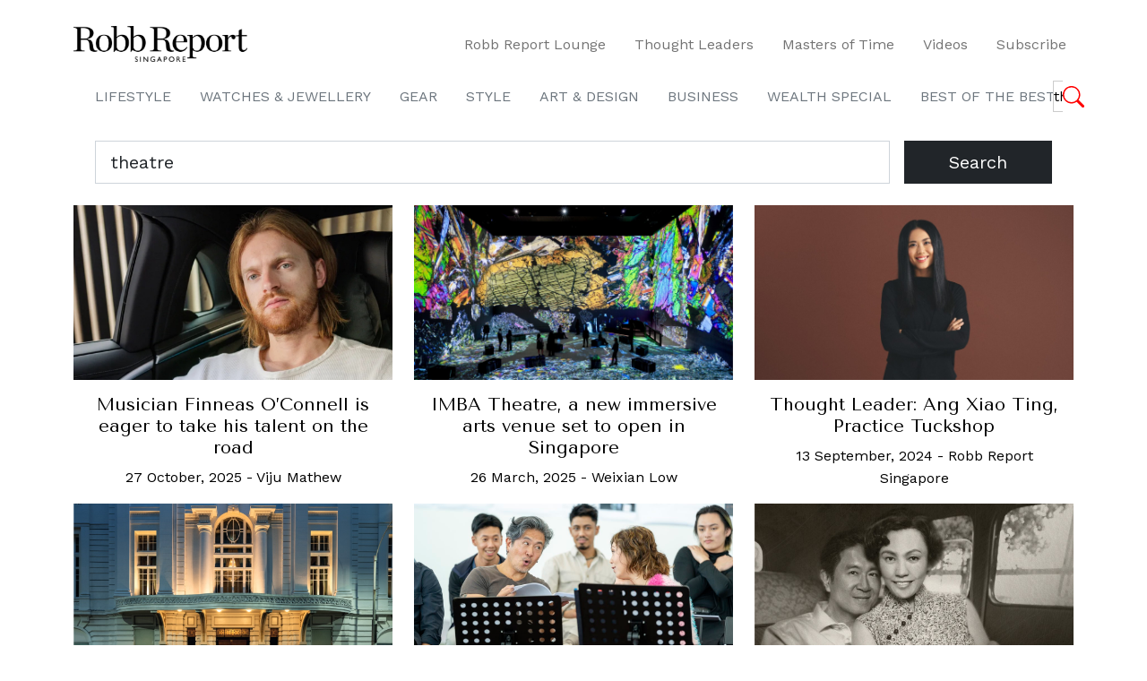

--- FILE ---
content_type: text/html; charset=UTF-8
request_url: https://www.robbreport.com.sg/search/theatre/
body_size: 25355
content:
<!DOCTYPE html>
<html lang="en">
	<head>
<meta name="MobileOptimized" content="width" />
<meta name="HandheldFriendly" content="true" />
<meta name="generator" content="Drupal 9 (https://www.drupal.org)" />

		<meta charset="UTF-8">
		<meta http-equiv="X-UA-Compatible" content="IE=edge">
		<meta name="viewport" content="width=device-width, initial-scale=1.0">
		<title>You searched for theatre - Robb Report Singapore</title>
		
		<link rel="preconnect" href="https://fonts.googleapis.com">
		<link rel="preconnect" href="https://fonts.gstatic.com" crossorigin>
		<link href="https://fonts.googleapis.com/css2?family=Tenor+Sans&family=Work+Sans:ital,wght@0,100..900;1,100..900&display=swap" rel="stylesheet">
		<link href="https://fonts.googleapis.com/css2?family=Tenor+Sans&display=swap" rel="stylesheet">
		<meta name='robots' content='noindex, follow' />

	
	<title>You searched for theatre - Robb Report Singapore</title>
	<meta property="og:locale" content="en_GB" />
	<meta property="og:type" content="article" />
	<meta property="og:title" content="You searched for theatre - Robb Report Singapore" />
	<meta property="og:url" content="https://robbreport.com.sg/search/theatre/" />
	<meta property="og:site_name" content="Robb Report Singapore" />
	<meta name="twitter:card" content="summary_large_image" />
	<meta name="twitter:title" content="You searched for theatre - Robb Report Singapore" />
	<script type="application/ld+json" class="yoast-schema-graph">{"@context":"https://schema.org","@graph":[{"@type":["CollectionPage","SearchResultsPage"],"@id":"https://robbreport.com.sg/?s=theatre","url":"https://robbreport.com.sg/?s=theatre","name":"You searched for theatre - Robb Report Singapore","isPartOf":{"@id":"https://robbreport.com.sg/#website"},"primaryImageOfPage":{"@id":"#primaryimage"},"image":{"@id":"#primaryimage"},"thumbnailUrl":"https://robbreport.com.sg/storage/2025/10/Finneas-Mercedes-opener-w.jpg.jpg","breadcrumb":{"@id":"#breadcrumb"},"inLanguage":"en-GB"},{"@type":"ImageObject","inLanguage":"en-GB","@id":"#primaryimage","url":"https://robbreport.com.sg/storage/2025/10/Finneas-Mercedes-opener-w.jpg.jpg","contentUrl":"https://robbreport.com.sg/storage/2025/10/Finneas-Mercedes-opener-w.jpg.jpg","width":1140,"height":626},{"@type":"BreadcrumbList","@id":"#breadcrumb","itemListElement":[{"@type":"ListItem","position":1,"name":"Singapore's leading luxury lifestyle publication","item":"https://robbreport.com.sg/"},{"@type":"ListItem","position":2,"name":"You searched for theatre"}]},{"@type":"WebSite","@id":"https://robbreport.com.sg/#website","url":"https://robbreport.com.sg/","name":"Robb Report Singapore","description":"Singapore&#039;s leading luxury lifestyle publication","potentialAction":[{"@type":"SearchAction","target":{"@type":"EntryPoint","urlTemplate":"https://robbreport.com.sg/?s={search_term_string}"},"query-input":{"@type":"PropertyValueSpecification","valueRequired":true,"valueName":"search_term_string"}}],"inLanguage":"en-GB"}]}</script>
	


<link rel='dns-prefetch' href='//robbreport.com.sg' />
<link rel="alternate" type="application/rss+xml" title="Robb Report Singapore &raquo; Feed" href="https://robbreport.com.sg/feed/" />
<link rel="alternate" type="application/rss+xml" title="Robb Report Singapore &raquo; Search Results for &#8220;theatre&#8221; Feed" href="https://robbreport.com.sg/search/theatre/feed/rss2/" />
<script type="text/javascript">
/* <![CDATA[ */
window._wpemojiSettings = {"baseUrl":"https:\/\/s.w.org\/images\/core\/emoji\/15.0.3\/72x72\/","ext":".png","svgUrl":"https:\/\/s.w.org\/images\/core\/emoji\/15.0.3\/svg\/","svgExt":".svg","source":{"concatemoji":"https:\/\/robbreport.com.sg\/lib\/js\/wp-emoji-release.min.js"}};
/*! This file is auto-generated */
!function(i,n){var o,s,e;function c(e){try{var t={supportTests:e,timestamp:(new Date).valueOf()};sessionStorage.setItem(o,JSON.stringify(t))}catch(e){}}function p(e,t,n){e.clearRect(0,0,e.canvas.width,e.canvas.height),e.fillText(t,0,0);var t=new Uint32Array(e.getImageData(0,0,e.canvas.width,e.canvas.height).data),r=(e.clearRect(0,0,e.canvas.width,e.canvas.height),e.fillText(n,0,0),new Uint32Array(e.getImageData(0,0,e.canvas.width,e.canvas.height).data));return t.every(function(e,t){return e===r[t]})}function u(e,t,n){switch(t){case"flag":return n(e,"\ud83c\udff3\ufe0f\u200d\u26a7\ufe0f","\ud83c\udff3\ufe0f\u200b\u26a7\ufe0f")?!1:!n(e,"\ud83c\uddfa\ud83c\uddf3","\ud83c\uddfa\u200b\ud83c\uddf3")&&!n(e,"\ud83c\udff4\udb40\udc67\udb40\udc62\udb40\udc65\udb40\udc6e\udb40\udc67\udb40\udc7f","\ud83c\udff4\u200b\udb40\udc67\u200b\udb40\udc62\u200b\udb40\udc65\u200b\udb40\udc6e\u200b\udb40\udc67\u200b\udb40\udc7f");case"emoji":return!n(e,"\ud83d\udc26\u200d\u2b1b","\ud83d\udc26\u200b\u2b1b")}return!1}function f(e,t,n){var r="undefined"!=typeof WorkerGlobalScope&&self instanceof WorkerGlobalScope?new OffscreenCanvas(300,150):i.createElement("canvas"),a=r.getContext("2d",{willReadFrequently:!0}),o=(a.textBaseline="top",a.font="600 32px Arial",{});return e.forEach(function(e){o[e]=t(a,e,n)}),o}function t(e){var t=i.createElement("script");t.src=e,t.defer=!0,i.head.appendChild(t)}"undefined"!=typeof Promise&&(o="wpEmojiSettingsSupports",s=["flag","emoji"],n.supports={everything:!0,everythingExceptFlag:!0},e=new Promise(function(e){i.addEventListener("DOMContentLoaded",e,{once:!0})}),new Promise(function(t){var n=function(){try{var e=JSON.parse(sessionStorage.getItem(o));if("object"==typeof e&&"number"==typeof e.timestamp&&(new Date).valueOf()<e.timestamp+604800&&"object"==typeof e.supportTests)return e.supportTests}catch(e){}return null}();if(!n){if("undefined"!=typeof Worker&&"undefined"!=typeof OffscreenCanvas&&"undefined"!=typeof URL&&URL.createObjectURL&&"undefined"!=typeof Blob)try{var e="postMessage("+f.toString()+"("+[JSON.stringify(s),u.toString(),p.toString()].join(",")+"));",r=new Blob([e],{type:"text/javascript"}),a=new Worker(URL.createObjectURL(r),{name:"wpTestEmojiSupports"});return void(a.onmessage=function(e){c(n=e.data),a.terminate(),t(n)})}catch(e){}c(n=f(s,u,p))}t(n)}).then(function(e){for(var t in e)n.supports[t]=e[t],n.supports.everything=n.supports.everything&&n.supports[t],"flag"!==t&&(n.supports.everythingExceptFlag=n.supports.everythingExceptFlag&&n.supports[t]);n.supports.everythingExceptFlag=n.supports.everythingExceptFlag&&!n.supports.flag,n.DOMReady=!1,n.readyCallback=function(){n.DOMReady=!0}}).then(function(){return e}).then(function(){var e;n.supports.everything||(n.readyCallback(),(e=n.source||{}).concatemoji?t(e.concatemoji):e.wpemoji&&e.twemoji&&(t(e.twemoji),t(e.wpemoji)))}))}((window,document),window._wpemojiSettings);
/* ]]> */
</script>
<style id='wp-emoji-styles-inline-css' type='text/css'>

	img.wp-smiley, img.emoji {
		display: inline !important;
		border: none !important;
		box-shadow: none !important;
		height: 1em !important;
		width: 1em !important;
		margin: 0 0.07em !important;
		vertical-align: -0.1em !important;
		background: none !important;
		padding: 0 !important;
	}
</style>
<link rel='stylesheet' id='wp-block-library-css' href='https://robbreport.com.sg/lib/css/dist/block-library/style.min.css' type='text/css' media='all' />
<style id='pms-content-restriction-start-style-inline-css' type='text/css'>


</style>
<style id='pms-content-restriction-end-style-inline-css' type='text/css'>


</style>
<style id='pms-account-style-inline-css' type='text/css'>


</style>
<style id='pms-login-style-inline-css' type='text/css'>


</style>
<style id='pms-recover-password-style-inline-css' type='text/css'>


</style>
<style id='pms-register-style-inline-css' type='text/css'>


</style>
<style id='classic-theme-styles-inline-css' type='text/css'>
/*! This file is auto-generated */
.wp-block-button__link{color:#fff;background-color:#32373c;border-radius:9999px;box-shadow:none;text-decoration:none;padding:calc(.667em + 2px) calc(1.333em + 2px);font-size:1.125em}.wp-block-file__button{background:#32373c;color:#fff;text-decoration:none}
</style>
<style id='global-styles-inline-css' type='text/css'>
body{--wp--preset--color--black: #000000;--wp--preset--color--cyan-bluish-gray: #abb8c3;--wp--preset--color--white: #ffffff;--wp--preset--color--pale-pink: #f78da7;--wp--preset--color--vivid-red: #cf2e2e;--wp--preset--color--luminous-vivid-orange: #ff6900;--wp--preset--color--luminous-vivid-amber: #fcb900;--wp--preset--color--light-green-cyan: #7bdcb5;--wp--preset--color--vivid-green-cyan: #00d084;--wp--preset--color--pale-cyan-blue: #8ed1fc;--wp--preset--color--vivid-cyan-blue: #0693e3;--wp--preset--color--vivid-purple: #9b51e0;--wp--preset--gradient--vivid-cyan-blue-to-vivid-purple: linear-gradient(135deg,rgba(6,147,227,1) 0%,rgb(155,81,224) 100%);--wp--preset--gradient--light-green-cyan-to-vivid-green-cyan: linear-gradient(135deg,rgb(122,220,180) 0%,rgb(0,208,130) 100%);--wp--preset--gradient--luminous-vivid-amber-to-luminous-vivid-orange: linear-gradient(135deg,rgba(252,185,0,1) 0%,rgba(255,105,0,1) 100%);--wp--preset--gradient--luminous-vivid-orange-to-vivid-red: linear-gradient(135deg,rgba(255,105,0,1) 0%,rgb(207,46,46) 100%);--wp--preset--gradient--very-light-gray-to-cyan-bluish-gray: linear-gradient(135deg,rgb(238,238,238) 0%,rgb(169,184,195) 100%);--wp--preset--gradient--cool-to-warm-spectrum: linear-gradient(135deg,rgb(74,234,220) 0%,rgb(151,120,209) 20%,rgb(207,42,186) 40%,rgb(238,44,130) 60%,rgb(251,105,98) 80%,rgb(254,248,76) 100%);--wp--preset--gradient--blush-light-purple: linear-gradient(135deg,rgb(255,206,236) 0%,rgb(152,150,240) 100%);--wp--preset--gradient--blush-bordeaux: linear-gradient(135deg,rgb(254,205,165) 0%,rgb(254,45,45) 50%,rgb(107,0,62) 100%);--wp--preset--gradient--luminous-dusk: linear-gradient(135deg,rgb(255,203,112) 0%,rgb(199,81,192) 50%,rgb(65,88,208) 100%);--wp--preset--gradient--pale-ocean: linear-gradient(135deg,rgb(255,245,203) 0%,rgb(182,227,212) 50%,rgb(51,167,181) 100%);--wp--preset--gradient--electric-grass: linear-gradient(135deg,rgb(202,248,128) 0%,rgb(113,206,126) 100%);--wp--preset--gradient--midnight: linear-gradient(135deg,rgb(2,3,129) 0%,rgb(40,116,252) 100%);--wp--preset--font-size--small: 13px;--wp--preset--font-size--medium: 20px;--wp--preset--font-size--large: 36px;--wp--preset--font-size--x-large: 42px;--wp--preset--spacing--20: 0.44rem;--wp--preset--spacing--30: 0.67rem;--wp--preset--spacing--40: 1rem;--wp--preset--spacing--50: 1.5rem;--wp--preset--spacing--60: 2.25rem;--wp--preset--spacing--70: 3.38rem;--wp--preset--spacing--80: 5.06rem;--wp--preset--shadow--natural: 6px 6px 9px rgba(0, 0, 0, 0.2);--wp--preset--shadow--deep: 12px 12px 50px rgba(0, 0, 0, 0.4);--wp--preset--shadow--sharp: 6px 6px 0px rgba(0, 0, 0, 0.2);--wp--preset--shadow--outlined: 6px 6px 0px -3px rgba(255, 255, 255, 1), 6px 6px rgba(0, 0, 0, 1);--wp--preset--shadow--crisp: 6px 6px 0px rgba(0, 0, 0, 1);}:where(.is-layout-flex){gap: 0.5em;}:where(.is-layout-grid){gap: 0.5em;}body .is-layout-flex{display: flex;}body .is-layout-flex{flex-wrap: wrap;align-items: center;}body .is-layout-flex > *{margin: 0;}body .is-layout-grid{display: grid;}body .is-layout-grid > *{margin: 0;}:where(.wp-block-columns.is-layout-flex){gap: 2em;}:where(.wp-block-columns.is-layout-grid){gap: 2em;}:where(.wp-block-post-template.is-layout-flex){gap: 1.25em;}:where(.wp-block-post-template.is-layout-grid){gap: 1.25em;}.has-black-color{color: var(--wp--preset--color--black) !important;}.has-cyan-bluish-gray-color{color: var(--wp--preset--color--cyan-bluish-gray) !important;}.has-white-color{color: var(--wp--preset--color--white) !important;}.has-pale-pink-color{color: var(--wp--preset--color--pale-pink) !important;}.has-vivid-red-color{color: var(--wp--preset--color--vivid-red) !important;}.has-luminous-vivid-orange-color{color: var(--wp--preset--color--luminous-vivid-orange) !important;}.has-luminous-vivid-amber-color{color: var(--wp--preset--color--luminous-vivid-amber) !important;}.has-light-green-cyan-color{color: var(--wp--preset--color--light-green-cyan) !important;}.has-vivid-green-cyan-color{color: var(--wp--preset--color--vivid-green-cyan) !important;}.has-pale-cyan-blue-color{color: var(--wp--preset--color--pale-cyan-blue) !important;}.has-vivid-cyan-blue-color{color: var(--wp--preset--color--vivid-cyan-blue) !important;}.has-vivid-purple-color{color: var(--wp--preset--color--vivid-purple) !important;}.has-black-background-color{background-color: var(--wp--preset--color--black) !important;}.has-cyan-bluish-gray-background-color{background-color: var(--wp--preset--color--cyan-bluish-gray) !important;}.has-white-background-color{background-color: var(--wp--preset--color--white) !important;}.has-pale-pink-background-color{background-color: var(--wp--preset--color--pale-pink) !important;}.has-vivid-red-background-color{background-color: var(--wp--preset--color--vivid-red) !important;}.has-luminous-vivid-orange-background-color{background-color: var(--wp--preset--color--luminous-vivid-orange) !important;}.has-luminous-vivid-amber-background-color{background-color: var(--wp--preset--color--luminous-vivid-amber) !important;}.has-light-green-cyan-background-color{background-color: var(--wp--preset--color--light-green-cyan) !important;}.has-vivid-green-cyan-background-color{background-color: var(--wp--preset--color--vivid-green-cyan) !important;}.has-pale-cyan-blue-background-color{background-color: var(--wp--preset--color--pale-cyan-blue) !important;}.has-vivid-cyan-blue-background-color{background-color: var(--wp--preset--color--vivid-cyan-blue) !important;}.has-vivid-purple-background-color{background-color: var(--wp--preset--color--vivid-purple) !important;}.has-black-border-color{border-color: var(--wp--preset--color--black) !important;}.has-cyan-bluish-gray-border-color{border-color: var(--wp--preset--color--cyan-bluish-gray) !important;}.has-white-border-color{border-color: var(--wp--preset--color--white) !important;}.has-pale-pink-border-color{border-color: var(--wp--preset--color--pale-pink) !important;}.has-vivid-red-border-color{border-color: var(--wp--preset--color--vivid-red) !important;}.has-luminous-vivid-orange-border-color{border-color: var(--wp--preset--color--luminous-vivid-orange) !important;}.has-luminous-vivid-amber-border-color{border-color: var(--wp--preset--color--luminous-vivid-amber) !important;}.has-light-green-cyan-border-color{border-color: var(--wp--preset--color--light-green-cyan) !important;}.has-vivid-green-cyan-border-color{border-color: var(--wp--preset--color--vivid-green-cyan) !important;}.has-pale-cyan-blue-border-color{border-color: var(--wp--preset--color--pale-cyan-blue) !important;}.has-vivid-cyan-blue-border-color{border-color: var(--wp--preset--color--vivid-cyan-blue) !important;}.has-vivid-purple-border-color{border-color: var(--wp--preset--color--vivid-purple) !important;}.has-vivid-cyan-blue-to-vivid-purple-gradient-background{background: var(--wp--preset--gradient--vivid-cyan-blue-to-vivid-purple) !important;}.has-light-green-cyan-to-vivid-green-cyan-gradient-background{background: var(--wp--preset--gradient--light-green-cyan-to-vivid-green-cyan) !important;}.has-luminous-vivid-amber-to-luminous-vivid-orange-gradient-background{background: var(--wp--preset--gradient--luminous-vivid-amber-to-luminous-vivid-orange) !important;}.has-luminous-vivid-orange-to-vivid-red-gradient-background{background: var(--wp--preset--gradient--luminous-vivid-orange-to-vivid-red) !important;}.has-very-light-gray-to-cyan-bluish-gray-gradient-background{background: var(--wp--preset--gradient--very-light-gray-to-cyan-bluish-gray) !important;}.has-cool-to-warm-spectrum-gradient-background{background: var(--wp--preset--gradient--cool-to-warm-spectrum) !important;}.has-blush-light-purple-gradient-background{background: var(--wp--preset--gradient--blush-light-purple) !important;}.has-blush-bordeaux-gradient-background{background: var(--wp--preset--gradient--blush-bordeaux) !important;}.has-luminous-dusk-gradient-background{background: var(--wp--preset--gradient--luminous-dusk) !important;}.has-pale-ocean-gradient-background{background: var(--wp--preset--gradient--pale-ocean) !important;}.has-electric-grass-gradient-background{background: var(--wp--preset--gradient--electric-grass) !important;}.has-midnight-gradient-background{background: var(--wp--preset--gradient--midnight) !important;}.has-small-font-size{font-size: var(--wp--preset--font-size--small) !important;}.has-medium-font-size{font-size: var(--wp--preset--font-size--medium) !important;}.has-large-font-size{font-size: var(--wp--preset--font-size--large) !important;}.has-x-large-font-size{font-size: var(--wp--preset--font-size--x-large) !important;}
.wp-block-navigation a:where(:not(.wp-element-button)){color: inherit;}
:where(.wp-block-post-template.is-layout-flex){gap: 1.25em;}:where(.wp-block-post-template.is-layout-grid){gap: 1.25em;}
:where(.wp-block-columns.is-layout-flex){gap: 2em;}:where(.wp-block-columns.is-layout-grid){gap: 2em;}
.wp-block-pullquote{font-size: 1.5em;line-height: 1.6;}
</style>
<link rel='stylesheet' id='dashicons-css' href='https://robbreport.com.sg/lib/css/dashicons.min.css' type='text/css' media='all' />
<link rel='stylesheet' id='wp-jquery-ui-dialog-css' href='https://robbreport.com.sg/lib/css/jquery-ui-dialog.min.css' type='text/css' media='all' />
<link rel='stylesheet' id='megamenu-css' href='https://robbreport.com.sg/storage/maxmegamenu/style.css' type='text/css' media='all' />
<link rel='stylesheet' id='bootstrap-css' href='https://robbreport.com.sg/views/rrsg-v2/assets/vendor/bootstrap/bootstrap.min.css' type='text/css' media='all' />
<link rel='stylesheet' id='owl-carousel-css' href='https://robbreport.com.sg/views/rrsg-v2/assets/vendor/owlcarousel/assets/owl.carousel.min.css' type='text/css' media='all' />
<link rel='stylesheet' id='owl-carousel-theme-css' href='https://robbreport.com.sg/views/rrsg-v2/assets/vendor/owlcarousel/assets/owl.theme.default.css' type='text/css' media='all' />
<link rel='stylesheet' id='main-style-css' href='https://robbreport.com.sg/views/rrsg-v2/assets/css/style.css?v=4.9' type='text/css' media='all' />
<link rel='stylesheet' id='__EPYT__style-css' href='https://robbreport.com.sg/modules/youtube-embed-plus/styles/ytprefs.min.css' type='text/css' media='all' />
<style id='__EPYT__style-inline-css' type='text/css'>

                .epyt-gallery-thumb {
                        width: 33.333%;
                }
                
</style>
<script type="text/javascript" src="https://robbreport.com.sg/lib/js/jquery/jquery.min.js" id="jquery-core-js"></script>
<script type="text/javascript" src="https://robbreport.com.sg/lib/js/jquery/jquery-migrate.min.js" id="jquery-migrate-js"></script>
<script type="text/javascript" id="be-load-more-js-extra">
/* <![CDATA[ */
var beloadmore = {"nonce":"bc0805847b","url":"https:\/\/robbreport.com.sg\/ajax-call","query":{"post__not_in":[0],"posts_per_page":5,"post_status":"publish","post_type":["post","package","features"],"order":"DESC","orderby":"date"}};
/* ]]> */
</script>
<script type="text/javascript" src="https://robbreport.com.sg/views/rrsg-v2/assets/js/load-more.js" id="be-load-more-js"></script>
<script type="text/javascript" id="__ytprefs__-js-extra">
/* <![CDATA[ */
var _EPYT_ = {"ajaxurl":"https:\/\/robbreport.com.sg\/ajax-call","security":"45fbacce39","gallery_scrolloffset":"20","eppathtoscripts":"https:\/\/robbreport.com.sg\/modules\/youtube-embed-plus\/scripts\/","eppath":"https:\/\/robbreport.com.sg\/modules\/youtube-embed-plus\/","epresponsiveselector":"[\"iframe.__youtube_prefs_widget__\"]","epdovol":"1","version":"14.2.4","evselector":"iframe.__youtube_prefs__[src], iframe[src*=\"youtube.com\/embed\/\"], iframe[src*=\"youtube-nocookie.com\/embed\/\"]","ajax_compat":"","maxres_facade":"eager","ytapi_load":"light","pause_others":"","stopMobileBuffer":"1","facade_mode":"","not_live_on_channel":""};
/* ]]> */
</script>
<script type="text/javascript" src="https://robbreport.com.sg/modules/youtube-embed-plus/scripts/ytprefs.min.js" id="__ytprefs__-js"></script>
<meta name="google-site-verification" content="_9RCzPLq1q-behH6EqG0iJebv-I_lasctRaU7Fx1eg8" />

<script>(function(w,d,s,l,i){w[l]=w[l]||[];w[l].push({'gtm.start':
new Date().getTime(),event:'gtm.js'});var f=d.getElementsByTagName(s)[0],
j=d.createElement(s),dl=l!='dataLayer'?'&l='+l:'';j.async=true;j.src=
'https://www.googletagmanager.com/gtm.js?id='+i+dl;f.parentNode.insertBefore(j,f);
})(window,document,'script','dataLayer','GTM-PQR8X9G');</script>


<meta name="msvalidate.01" content="D89C237BE5007715F7EE7F04ACEF34E5" />
<meta name="google-site-verification" content="_9RCzPLq1q-behH6EqG0iJebv-I_lasctRaU7Fx1eg8" /><link rel="icon" href="https://robbreport.com.sg/storage/2024/08/cropped-RR-site-logo-32x32.png" sizes="32x32" />
<link rel="icon" href="https://robbreport.com.sg/storage/2024/08/cropped-RR-site-logo-192x192.png" sizes="192x192" />
<link rel="apple-touch-icon" href="https://robbreport.com.sg/storage/2024/08/cropped-RR-site-logo-180x180.png" />
<meta name="msapplication-TileImage" content="https://robbreport.com.sg/storage/2024/08/cropped-RR-site-logo-270x270.png" />
<style type="text/css">/** Mega Menu CSS: fs **/</style>

		
    <script>
      (function(w,d,s,l,i){w[l]=w[l]||[];w[l].push({'gtm.start':
      new Date().getTime(),event:'gtm.js'});var f=d.getElementsByTagName(s)[0],
      j=d.createElement(s),dl=l!='dataLayer'?'&l='+l:'';j.async=true;j.src=
      'https://www.googletagmanager.com/gtm.js?id='+i+dl;f.parentNode.insertBefore(j,f);
      })(window,document,'script','dataLayer','GTM-NRXZQW6');
    </script>
		

    
    <script async src="https://www.googletagmanager.com/gtag/js?id=AW-850039117"></script>
    <script>
      window.dataLayer = window.dataLayer || [];
      function gtag(){dataLayer.push(arguments);}
      gtag('js', new Date());
      gtag('config', 'AW-850039117');
    </script>
    

    
    <script async src="https://www.googletagmanager.com/gtag/js?id=G-111WXN5D30"></script>
    <script>
      window.dataLayer = window.dataLayer || [];
      function gtag(){dataLayer.push(arguments);}
      gtag('js', new Date());
      gtag('config', 'G-111WXN5D30');
    </script>

    
    <script>
      gtag('event', 'page_view', {
        // <event_parameters>
      });
    </script>

    
    <script>
      gtag('event', 'view_item', {
        // <event_parameters>
      });
    </script>

    
    <script>
      gtag('event', 'session_start', {
        // <event_parameters>
      });
    </script>

    
    <script>
      gtag('event', 'timing_complete', {
        // <event_parameters>
      });
    </script>

    
    <script>
      gtag('event', 'first_visit', {
        // <event_parameters>
      });
    </script>

    
    <script>
      gtag('event', 'view_search_results', {
        // <event_parameters>
      });
    </script>

    
    <script>
      gtag('event', 'conversion_event_page_view', {
        // <event_parameters>
      });
    </script>

    
    <script>
      gtag('event', 'conversion', {'send_to': 'AW-850039117/RvjJCI78j7UZEM2iqpUD'});
    </script>

		
    <script>
      !function(f,b,e,v,n,t,s)
      {if(f.fbq)return;n=f.fbq=function(){n.callMethod?
      n.callMethod.apply(n,arguments):n.queue.push(arguments)};
      if(!f._fbq)f._fbq=n;n.push=n;n.loaded=!0;n.version='2.0';
      n.queue=[];t=b.createElement(e);t.async=!0;
      t.src=v;s=b.getElementsByTagName(e)[0];
      s.parentNode.insertBefore(t,s)}(window,document,'script',
      'https://connect.facebook.net/en_US/fbevents.js');
        fbq('init', '147646339349091'); 
      fbq('track', 'PageView');
    </script>
		<noscript>
		  <img height="1" width="1" src="https://www.facebook.com/tr?id=147646339349091&ev=PageView&noscript=1"/>
    </noscript>
		

    <script async src="//pagead2.googlesyndication.com/pagead/js/adsbygoogle.js"></script>
    <script>
      (adsbygoogle = window.adsbygoogle || []).push({
        google_ad_client: "ca-pub-3512079423481761",
        enable_page_level_ads: true
      });
    </script>

		
    <script async='async' src='https://www.googletagservices.com/tag/js/gpt.js'></script>
    <script>
      var gptadslots = [];
      var googletag = googletag || {cmd:[]};
    </script>
    <script>
      googletag.cmd.push(function() {
        var mapping = googletag.sizeMapping().
          addSize([1024,768], [[960,300]]). //desktop
          addSize([768,0], [[960,300]]). //tablet
          addSize([320,0], [[400,500],[375, 500]]). //mobile
          build();
        
        var mapping_header = googletag.sizeMapping().
          addSize([1024,768], [[1280,300]]). //desktop
          // addSize([768,0], [[728,90]]). //tablet the original
          addSize([768,0], [[1280,300]]).
          addSize([320,0], [[375, 225],[400,225]]). //mobile
          build();
        
        var mapping_vertical = googletag.sizeMapping().
          addSize([1024,768], [[300,600]]). //desktop
          build();

        // Adslot 1 declaration
        // gptadslots.push(googletag.defineSlot('/21773730488/header', [[1280,160],[728,90],[320,100]], 'div-gpt-ad-3035191-1') // the original code
        // gptadslots.push(googletag.defineSlot('/21773730488/header', [[1280,300],[400,225],[375, 225]], 'div-gpt-ad-3035191-1') // oct 2023
        gptadslots.push(googletag.defineSlot('/21773730488/header', [[1280, 300], [375, 225], [400, 225]], 'div-gpt-ad-1698301711475-0')
          .defineSizeMapping(mapping_header)
          .setTargeting('tag', [])
          .addService(googletag.pubads()));
        // Adslot 2 declaration
        // gptadslots.push(googletag.defineSlot('/21773730488/top-lb', [[960,300],[400,500],[375, 500]], 'div-gpt-ad-3035191-4') // oct 2023
        gptadslots.push(googletag.defineSlot('/21773730488/top-lb', [[375, 500], [960, 300], [400, 500]], 'div-gpt-ad-1698302925146-0')
          .defineSizeMapping(mapping)
          .setTargeting('tag', [])
          .addService(googletag.pubads()));
        // Adslot 3 declaration
        // gptadslots.push(googletag.defineSlot('/21773730488/mid-lb', [[960,300],[400,500],[375, 500]], 'div-gpt-ad-3035191-3') // oct 2023
        gptadslots.push(googletag.defineSlot('/21773730488/mid-lb', [[375, 500], [960, 300], [400, 500]], 'div-gpt-ad-1698303160858-0')
          .defineSizeMapping(mapping)
          .setTargeting('tag', [])
          .addService(googletag.pubads()));
        // Adslot 4 declaration
        // gptadslots.push(googletag.defineSlot('/21773730488/bottom-lb', [[960,300],[400,500],[375, 500]], 'div-gpt-ad-3845563-2') // oct 2023
        gptadslots.push(googletag.defineSlot('/21773730488/bottom-lb', [[400, 500], [375, 500], [960, 300]], 'div-gpt-ad-1698303309422-0')
          .defineSizeMapping(mapping)
          .setTargeting('tag', [])
          .addService(googletag.pubads()));
        // Adslot 5 declaration (Vertical Banner)
        gptadslots.push(googletag.defineSlot('/21773730488/vertical-lb', [[300,600],[300,600]], 'div-gpt-ad-3035191-5')
          .defineSizeMapping(mapping_vertical)
          .setTargeting('tag', [])
          .addService(googletag.pubads()));
          
        googletag.pubads().enableSingleRequest();
        googletag.pubads().collapseEmptyDivs();
        googletag.pubads().setCentering(true);
        googletag.enableServices();

        // This listener will be called when a slot has finished rendering.
        googletag.pubads().addEventListener("slotRenderEnded", (event) => {
          const slotId = event.slot.getSlotElementId();
          
          if (event.advertiserId) {
            const width = document.querySelector(`#${slotId}`).offsetWidth;
            const iframe = document.querySelector(`#${slotId} iframe`);
            const head = iframe.contentWindow.document.head;
            const style = iframe.contentWindow.document.createElement('style');
            const css = `
              .GoogleActiveViewElement img { max-width: ${width}px; width: 100%; height: auto; }
            `;

            head.appendChild(style);

            if (style.styleSheet){
              // This is required for IE8 and below.
              style.styleSheet.cssText = css;
            } else {
              style.appendChild(document.createTextNode(css));
            }
          }
        });
      });
    </script>
		
    
    
        <style>
        .pagination {
            justify-content: center;
        }

        .pagination .page-numbers {
            padding: 0.5rem;
            color: #dc3545;
            border: none;
            font-family: "Tenor Sans", sans-serif;
            font-weight: bolder;
            font-style: italic;
        }

        .pagination .current {
            color: #ffff;
            background-color: #dc3545;
            border-color: #dc3545;
        }
    </style>
	</head>
	<body>
		
<div id='div-gpt-ad-1698301711475-0' class="ad leaderboard leaderboard-header">
  <script>
    googletag.cmd.push(function() {
		googletag.display('div-gpt-ad-1698301711475-0');
	});
  </script>
</div>

<div class="offcanvas offcanvas-start w-100 PopupMenu" tabindex="-1" id="PopupMenu" aria-labelledby="PopupMenuLabel">
	<div class="offcanvas-header w-100">
		<a class="navbar-brand" href="/">
			<img src="https://robbreport.com.sg/views/rrsg-v2/assets/img/RR-SINGAPORE_Logo2019_Outlined.png" alt="logo" height="30">
		</a>
		<button type="button" class="btn bg-transparent fs-2" data-bs-dismiss="offcanvas" aria-label="Close">X</button>
	</div>
	<div class="offcanvas-body mobile-menu">
		<ul class="nav side-nav d-grid">
	
                    <li class="nav-item d-grid">
                        <div class="btn-group">
                            <a type="button" href="https://robbreport.com.sg/lifestyle/" class="btn fs-1 btn-light text-start bg-transparent border-0">Lifestyle</a>
                            <a type="button" class="d-none btn btn-light dropdown-toggle dropdown-toggle-split text-end bg-transparent border-0"
                                data-bs-toggle="collapse" data-bs-target="#submenu-2959" aria-expanded="true" aria-controls="submenu-2959">
                                <span class="visually-hidden">Toggle Dropdown</span>
                            </a>
                </div>
		<ul aria-labelledby="submenu-2959" id="submenu-2959">
			<li class="list-unstyled"><a class="nav-link fs-2" href="https://robbreport.com.sg/lifestyle/savour/">Savour</a></li>
			<li class="list-unstyled"><a class="nav-link fs-2" href="https://robbreport.com.sg/lifestyle/travel/">Travel</a></li>
		</ul>
	
                    <li class="nav-item d-grid">
                        <div class="btn-group">
                            <a type="button" href="https://robbreport.com.sg/watches-jewellery/" class="btn fs-1 btn-light text-start bg-transparent border-0">Watches &amp; Jewellery</a>
                            <a type="button" class="d-none btn btn-light dropdown-toggle dropdown-toggle-split text-end bg-transparent border-0"
                                data-bs-toggle="collapse" data-bs-target="#submenu-2967" aria-expanded="true" aria-controls="submenu-2967">
                                <span class="visually-hidden">Toggle Dropdown</span>
                            </a>
                	</div></li>
	
                    <li class="nav-item d-grid">
                        <div class="btn-group">
                            <a type="button" href="https://robbreport.com.sg/gear/" class="btn fs-1 btn-light text-start bg-transparent border-0">Gear</a>
                            <a type="button" class="d-none btn btn-light dropdown-toggle dropdown-toggle-split text-end bg-transparent border-0"
                                data-bs-toggle="collapse" data-bs-target="#submenu-2970" aria-expanded="true" aria-controls="submenu-2970">
                                <span class="visually-hidden">Toggle Dropdown</span>
                            </a>
                	</div></li>
	
                    <li class="nav-item d-grid">
                        <div class="btn-group">
                            <a type="button" href="https://robbreport.com.sg/style/" class="btn fs-1 btn-light text-start bg-transparent border-0">Style</a>
                            <a type="button" class="d-none btn btn-light dropdown-toggle dropdown-toggle-split text-end bg-transparent border-0"
                                data-bs-toggle="collapse" data-bs-target="#submenu-2971" aria-expanded="true" aria-controls="submenu-2971">
                                <span class="visually-hidden">Toggle Dropdown</span>
                            </a>
                	</div></li>
	
                    <li class="nav-item d-grid">
                        <div class="btn-group">
                            <a type="button" href="https://robbreport.com.sg/art-design/" class="btn fs-1 btn-light text-start bg-transparent border-0">Art &amp; Design</a>
                            <a type="button" class="d-none btn btn-light dropdown-toggle dropdown-toggle-split text-end bg-transparent border-0"
                                data-bs-toggle="collapse" data-bs-target="#submenu-2972" aria-expanded="true" aria-controls="submenu-2972">
                                <span class="visually-hidden">Toggle Dropdown</span>
                            </a>
                	</div></li>
	
                    <li class="nav-item d-grid">
                        <div class="btn-group">
                            <a type="button" href="https://robbreport.com.sg/businesses/" class="btn fs-1 btn-light text-start bg-transparent border-0">Business</a>
                            <a type="button" class="d-none btn btn-light dropdown-toggle dropdown-toggle-split text-end bg-transparent border-0"
                                data-bs-toggle="collapse" data-bs-target="#submenu-39462" aria-expanded="true" aria-controls="submenu-39462">
                                <span class="visually-hidden">Toggle Dropdown</span>
                            </a>
                	</div></li>
	
                    <li class="nav-item d-grid">
                        <div class="btn-group">
                            <a type="button" href="https://robbreport.com.sg/wealth-special/" class="btn fs-1 btn-light text-start bg-transparent border-0">Wealth Special</a>
                            <a type="button" class="d-none btn btn-light dropdown-toggle dropdown-toggle-split text-end bg-transparent border-0"
                                data-bs-toggle="collapse" data-bs-target="#submenu-126697" aria-expanded="true" aria-controls="submenu-126697">
                                <span class="visually-hidden">Toggle Dropdown</span>
                            </a>
                	</div></li>
	
                    <li class="nav-item d-grid">
                        <div class="btn-group">
                            <a type="button" href="https://botb2025.robbreport.com.sg/" class="btn fs-1 btn-light text-start bg-transparent border-0">Best of the Best</a>
                            <a type="button" class="d-none btn btn-light dropdown-toggle dropdown-toggle-split text-end bg-transparent border-0"
                                data-bs-toggle="collapse" data-bs-target="#submenu-102796" aria-expanded="true" aria-controls="submenu-102796">
                                <span class="visually-hidden">Toggle Dropdown</span>
                            </a>
                	</div></li>
	<li class="nav-item d-grid"><div class="btn-group"><a class="btn fs-1 btn-light text-start bg-transparent border-0" href="https://robbreport.com.sg/robb-report-lounge-at-the-mill/">Robb Report Lounge</a></div></li>
	<li class="nav-item d-grid"><div class="btn-group"><a class="btn fs-1 btn-light text-start bg-transparent border-0" href="https://www.robbreport.com.sg/thought-leaders/">Thought Leaders</a></div></li>
	<li class="nav-item d-grid"><div class="btn-group"><a class="btn fs-1 btn-light text-start bg-transparent border-0" href="https://www.robbreport.com.sg/masters-of-time/">Masters of Time</a></div></li>
	<li class="nav-item d-grid"><div class="btn-group"><a class="btn fs-1 btn-light text-start bg-transparent border-0" href="https://robbreport.com.sg/videos/">Videos</a></div></li>
	<li class="nav-item d-grid"><div class="btn-group"><a class="btn fs-1 btn-light text-start bg-transparent border-0" href="https://www.robbreport.com.sg/newsletters">Subscribe</a></div></li>
	</ul>

	</div>
</div>

<header class="top-nav bg-white">
    <nav class="navbar navbar-expand-lg navbar-light bg-white pt-4">
      <div class="container">
        <button class="navbar-toggler border-0 text-danger ps-0" type="button" data-bs-toggle="offcanvas" href="#PopupMenu" role="button" aria-controls="PopupMenuLabel">
          <svg xmlns="http://www.w3.org/2000/svg" width="30" height="30" fill="currentColor" class="bi bi-text-left" viewBox="0 0 16 16">
            <path fill-rule="evenodd" d="M2 12.5a.5.5 0 0 1 .5-.5h7a.5.5 0 0 1 0 1h-7a.5.5 0 0 1-.5-.5m0-3a.5.5 0 0 1 .5-.5h11a.5.5 0 0 1 0 1h-11a.5.5 0 0 1-.5-.5m0-3a.5.5 0 0 1 .5-.5h7a.5.5 0 0 1 0 1h-7a.5.5 0 0 1-.5-.5m0-3a.5.5 0 0 1 .5-.5h11a.5.5 0 0 1 0 1h-11a.5.5 0 0 1-.5-.5"/>
          </svg>       
        </button>
        <a class="navbar-brand navbar-toggler border-0 m-0" href="/">
          <img src="https://robbreport.com.sg/views/rrsg-v2/assets/img/RR-SINGAPORE_Logo2019_Outlined.png" alt="logo" height="35">
        </a>
        <div class="navbar-toggler search-container p-0 border-0">
          <div class="search-icon-btn">
            <svg xmlns="http://www.w3.org/2000/svg" width="24" height="24" fill="currentColor" class="bi bi-search" viewBox="0 0 16 16">
              <path d="M11.742 10.344a6.5 6.5 0 1 0-1.397 1.398h-.001q.044.06.098.115l3.85 3.85a1 1 0 0 0 1.415-1.414l-3.85-3.85a1 1 0 0 0-.115-.1zM12 6.5a5.5 5.5 0 1 1-11 0 5.5 5.5 0 0 1 11 0"/>
            </svg>
          </div>
          <div class="search-input">
			<form action="/" method="GET">
				<input value="theatre" name="s" type="search" class="search-bar" placeholder="Search...">
			</form>
          </div>
        </div>
        <div class="collapse navbar-collapse">
          <a class="navbar-brand" href="/">
            <img src="https://robbreport.com.sg/views/rrsg-v2/assets/img/RR-SINGAPORE_Logo2019_Outlined.png" alt="logo" height="40">
          </a>
          <ul class="navbar-nav ms-auto mb-2 mb-lg-0">
                          <li class="nav-item">
                <a target="_blank" class="nav-link" href="https://robbreport.com.sg/robb-report-lounge-at-the-mill/">Robb Report Lounge</a>
              </li>
                          <li class="nav-item">
                <a target="_blank" class="nav-link" href="https://www.robbreport.com.sg/thought-leaders/">Thought Leaders</a>
              </li>
                          <li class="nav-item">
                <a target="_blank" class="nav-link" href="https://www.robbreport.com.sg/masters-of-time/">Masters of Time</a>
              </li>
                          <li class="nav-item">
                <a target="_blank" class="nav-link" href="https://robbreport.com.sg/videos/">Videos</a>
              </li>
                          <li class="nav-item">
                <a target="_blank" class="nav-link" href="https://www.robbreport.com.sg/newsletters">Subscribe</a>
              </li>
                      </ul>
        </div>
      </div>
    </nav>
    
    <div class="container nav-scroller py-1 mb-2  bg-white d-md-none">
            <nav class="nav justify-content-between align-items-center">
        <div class="slider-menu">
	
                    <div class="btn-group">
                        <a class="p-2 link-secondary text-uppercase fs-6" href="https://robbreport.com.sg/lifestyle/">Lifestyle</a>
                        <button type="button" class="d-none btn btn-secondary dropdown-toggle dropdown-toggle-split bg-transparent border-0 text-dark" type="button" data-sub-menu-id="submenu-2959">
                            <span class="visually-hidden">Toggle Dropdown</span>
                        </button>
                    </div>
                	
                    <div class="btn-group">
                        <a class="p-2 link-secondary text-uppercase fs-6" href="https://robbreport.com.sg/watches-jewellery/">Watches &amp; Jewellery</a>
                        <button type="button" class="d-none btn btn-secondary dropdown-toggle dropdown-toggle-split bg-transparent border-0 text-dark" type="button" data-sub-menu-id="submenu-2967">
                            <span class="visually-hidden">Toggle Dropdown</span>
                        </button>
                    </div>
                	
                    <div class="btn-group">
                        <a class="p-2 link-secondary text-uppercase fs-6" href="https://robbreport.com.sg/gear/">Gear</a>
                        <button type="button" class="d-none btn btn-secondary dropdown-toggle dropdown-toggle-split bg-transparent border-0 text-dark" type="button" data-sub-menu-id="submenu-2970">
                            <span class="visually-hidden">Toggle Dropdown</span>
                        </button>
                    </div>
                	
                    <div class="btn-group">
                        <a class="p-2 link-secondary text-uppercase fs-6" href="https://robbreport.com.sg/style/">Style</a>
                        <button type="button" class="d-none btn btn-secondary dropdown-toggle dropdown-toggle-split bg-transparent border-0 text-dark" type="button" data-sub-menu-id="submenu-2971">
                            <span class="visually-hidden">Toggle Dropdown</span>
                        </button>
                    </div>
                	
                    <div class="btn-group">
                        <a class="p-2 link-secondary text-uppercase fs-6" href="https://robbreport.com.sg/art-design/">Art &amp; Design</a>
                        <button type="button" class="d-none btn btn-secondary dropdown-toggle dropdown-toggle-split bg-transparent border-0 text-dark" type="button" data-sub-menu-id="submenu-2972">
                            <span class="visually-hidden">Toggle Dropdown</span>
                        </button>
                    </div>
                	
                    <div class="btn-group">
                        <a class="p-2 link-secondary text-uppercase fs-6" href="https://robbreport.com.sg/businesses/">Business</a>
                        <button type="button" class="d-none btn btn-secondary dropdown-toggle dropdown-toggle-split bg-transparent border-0 text-dark" type="button" data-sub-menu-id="submenu-39462">
                            <span class="visually-hidden">Toggle Dropdown</span>
                        </button>
                    </div>
                	
                    <div class="btn-group">
                        <a class="p-2 link-secondary text-uppercase fs-6" href="https://robbreport.com.sg/wealth-special/">Wealth Special</a>
                        <button type="button" class="d-none btn btn-secondary dropdown-toggle dropdown-toggle-split bg-transparent border-0 text-dark" type="button" data-sub-menu-id="submenu-126697">
                            <span class="visually-hidden">Toggle Dropdown</span>
                        </button>
                    </div>
                	
                    <div class="btn-group">
                        <a class="p-2 link-secondary text-uppercase fs-6" href="https://botb2025.robbreport.com.sg/">Best of the Best</a>
                        <button type="button" class="d-none btn btn-secondary dropdown-toggle dropdown-toggle-split bg-transparent border-0 text-dark" type="button" data-sub-menu-id="submenu-102796">
                            <span class="visually-hidden">Toggle Dropdown</span>
                        </button>
                    </div>
                	</div>

        <div class="search-container d-none d-md-table" style="float:right">
          <div class="search-icon-btn">
            <svg xmlns="http://www.w3.org/2000/svg" width="24" height="24" fill="currentColor" class="bi bi-search" viewBox="0 0 16 16">
              <path d="M11.742 10.344a6.5 6.5 0 1 0-1.397 1.398h-.001q.044.06.098.115l3.85 3.85a1 1 0 0 0 1.415-1.414l-3.85-3.85a1 1 0 0 0-.115-.1zM12 6.5a5.5 5.5 0 1 1-11 0 5.5 5.5 0 0 1 11 0"/>
            </svg>
          </div>
          <div class="search-input">
            <form action="/" method="GET">
              <input value="theatre" name="s" type="search" class="search-bar" placeholder="Search...">
            </form>
          </div>
        </div>
      </nav>
    </div>
    <div class="dropdown slider-dropdown">
      		
                        <ul class="dropdown-menu" id="submenu-2959">
			<li><a class="dropdown-item text-uppercase" href="https://robbreport.com.sg/lifestyle/savour/">Savour</a></li>
			<li><a class="dropdown-item text-uppercase" href="https://robbreport.com.sg/lifestyle/travel/">Travel</a></li>
		</li></ul>

    </div>
    

    
    <nav class="navbar navbar-expand-lg bg-body-tertiary nav-main">
      <div class="container">
        <div class="collapse navbar-collapse" id="navbarNavDropdown">
          <ul id="desktop-menu" class="navbar-nav">
	<li class="nav-item dropdown"><a class="p-2 link-secondary text-uppercase dropdown-toggle" role="button" data-toggle="dropdown" aria-expanded="false" href="https://robbreport.com.sg/lifestyle/">Lifestyle<span class="arrow-down"></span></a>
		<ul class="dropdown-menu">
			<li><a class="dropdown-item text-uppercase" href="https://robbreport.com.sg/lifestyle/savour/" class="title">Savour</a></li>
			<li><a class="dropdown-item text-uppercase" href="https://robbreport.com.sg/lifestyle/travel/" class="title">Travel</a></li>
		</ul></li>
	<li class="nav-item dropdown"><a class="p-2 link-secondary text-uppercase dropdown-toggle" role="button" data-toggle="dropdown" aria-expanded="false" href="https://robbreport.com.sg/watches-jewellery/">Watches &amp; Jewellery	</a></li>
	<li class="nav-item dropdown"><a class="p-2 link-secondary text-uppercase dropdown-toggle" role="button" data-toggle="dropdown" aria-expanded="false" href="https://robbreport.com.sg/gear/">Gear	</a></li>
	<li class="nav-item dropdown"><a class="p-2 link-secondary text-uppercase dropdown-toggle" role="button" data-toggle="dropdown" aria-expanded="false" href="https://robbreport.com.sg/style/">Style	</a></li>
	<li class="nav-item dropdown"><a class="p-2 link-secondary text-uppercase dropdown-toggle" role="button" data-toggle="dropdown" aria-expanded="false" href="https://robbreport.com.sg/art-design/">Art &amp; Design	</a></li>
	<li class="nav-item dropdown"><a class="p-2 link-secondary text-uppercase dropdown-toggle" role="button" data-toggle="dropdown" aria-expanded="false" href="https://robbreport.com.sg/businesses/">Business	</a></li>
	<li class="nav-item dropdown"><a class="p-2 link-secondary text-uppercase dropdown-toggle" role="button" data-toggle="dropdown" aria-expanded="false" href="https://robbreport.com.sg/wealth-special/">Wealth Special	</a></li>
	<li class="nav-item dropdown"><a class="p-2 link-secondary text-uppercase dropdown-toggle" role="button" data-toggle="dropdown" aria-expanded="false" href="https://botb2025.robbreport.com.sg/">Best of the Best	</a></li>
	</ul>

        </div>
        
        <div class="search-container d-none d-lg-table" style="float:right">
          <div class="search-icon-btn">
            <svg xmlns="http://www.w3.org/2000/svg" width="24" height="24" fill="currentColor" class="bi bi-search" viewBox="0 0 16 16">
              <path d="M11.742 10.344a6.5 6.5 0 1 0-1.397 1.398h-.001q.044.06.098.115l3.85 3.85a1 1 0 0 0 1.415-1.414l-3.85-3.85a1 1 0 0 0-.115-.1zM12 6.5a5.5 5.5 0 1 1-11 0 5.5 5.5 0 0 1 11 0"/>
            </svg>
          </div>
          <div class="search-input">
			<form action="/" method="GET">
				<input value="theatre" name="s" type="search" class="search-bar" placeholder="Search...">
			</form>
          </div>
        </div>
      </div>
    </nav>
    
  </header>
		
		    <main>
		<section id="section-search">
			<div class="container">
                <div class="m-md-4">
                    <form class="row g-3 mb-4">
                        <div class="col-md-10 col-8">
                            <input name="s" value="theatre" type="text" class="form-control form-control-lg rounded-0" placeholder="Search" aria-label="Search">
                        </div>
                        <div class="col-md-2 col-4">
                            <div class="d-grid gap-2">
                                <button type="submit" class="btn btn-lg btn-dark rounded-0 ">Search</button>
                            </div>
                        </div>
                    </form>
                </div>
                                    <div class="row article-list">
                                                    <div class="col-md-4">
                                <article id="post-140524" class="post-140524 post type-post status-publish format-standard has-post-thumbnail hentry category-land category-gear tag-mercedes-maybach tag-musician tag-finneas-oconnell writer-viju-mathew">
    <a href="https://robbreport.com.sg/finneas-oconnell/">
        <div class="card rounded-0 border-0">
            <div class="img-hover-zoom img-thumb">
                <img width="1140" height="626" src="https://robbreport.com.sg/storage/2025/10/Finneas-Mercedes-opener-w.jpg.jpg" class="attachment-post-thumbnail size-post-thumbnail wp-post-image" alt="" decoding="async" fetchpriority="high" srcset="https://robbreport.com.sg/storage/2025/10/Finneas-Mercedes-opener-w.jpg.jpg 1140w, https://robbreport.com.sg/storage/2025/10/Finneas-Mercedes-opener-w.jpg-300x165.jpg 300w, https://robbreport.com.sg/storage/2025/10/Finneas-Mercedes-opener-w.jpg-140x77.jpg 140w, https://robbreport.com.sg/storage/2025/10/Finneas-Mercedes-opener-w.jpg-768x422.jpg 768w" sizes="(max-width: 1140px) 100vw, 1140px" />
            </div>
            <div class="card-body text-center">
                <div class="h3 mb-2">
                    <h5>Musician Finneas O’Connell is eager to take his talent on the road</h5>
                </div>
                
                <span class="date-post">27 October, 2025</span>
                -
                <span>Viju Mathew</span>
            </div>
        </div>
    </a>
</article>
                            </div>
                                                    <div class="col-md-4">
                                <article id="post-134041" class="post-134041 post type-post status-publish format-standard has-post-thumbnail hentry category-lifestyle category-art-design tag-exhibitions tag-gardens-by-the-bay tag-art-and-culture tag-art-installation tag-imba-theatre tag-immersive-art writer-weixian-low">
    <a href="https://robbreport.com.sg/imba-theatre-singapore/">
        <div class="card rounded-0 border-0">
            <div class="img-hover-zoom img-thumb">
                <img width="2000" height="1098" src="https://robbreport.com.sg/storage/2025/03/The-Moonwalkers-A-Journey-With-Tom-Hanks.-Credit-Justin-Sutcliffe.jpg" class="attachment-post-thumbnail size-post-thumbnail wp-post-image" alt="imba theatre" decoding="async" srcset="https://robbreport.com.sg/storage/2025/03/The-Moonwalkers-A-Journey-With-Tom-Hanks.-Credit-Justin-Sutcliffe.jpg 2000w, https://robbreport.com.sg/storage/2025/03/The-Moonwalkers-A-Journey-With-Tom-Hanks.-Credit-Justin-Sutcliffe-300x165.jpg 300w, https://robbreport.com.sg/storage/2025/03/The-Moonwalkers-A-Journey-With-Tom-Hanks.-Credit-Justin-Sutcliffe-1140x626.jpg 1140w, https://robbreport.com.sg/storage/2025/03/The-Moonwalkers-A-Journey-With-Tom-Hanks.-Credit-Justin-Sutcliffe-140x77.jpg 140w, https://robbreport.com.sg/storage/2025/03/The-Moonwalkers-A-Journey-With-Tom-Hanks.-Credit-Justin-Sutcliffe-768x422.jpg 768w, https://robbreport.com.sg/storage/2025/03/The-Moonwalkers-A-Journey-With-Tom-Hanks.-Credit-Justin-Sutcliffe-1536x843.jpg 1536w" sizes="(max-width: 2000px) 100vw, 2000px" />
            </div>
            <div class="card-body text-center">
                <div class="h3 mb-2">
                    <h5>IMBA Theatre, a new immersive arts venue set to open in Singapore</h5>
                </div>
                
                <span class="date-post">26 March, 2025</span>
                -
                <span>Weixian Low</span>
            </div>
        </div>
    </a>
</article>
                            </div>
                                                    <div class="col-md-4">
                                <article id="post-127548" class="post-127548 post type-post status-publish format-standard has-post-thumbnail hentry category-thought-leaders-2024 tag-theatre tag-thought-leaders-2024 tag-eco-theatre tag-ang-xiao-ting tag-practice-tuckshop tag-the-theatre-practice writer-robb-report-singapore">
    <a href="https://robbreport.com.sg/robb-report-singapore-thought-leader-ang-xiao-ting/">
        <div class="card rounded-0 border-0">
            <div class="img-hover-zoom img-thumb">
                <img width="2000" height="1098" src="https://robbreport.com.sg/storage/2024/09/New-Project-1.jpg" class="attachment-post-thumbnail size-post-thumbnail wp-post-image" alt="ang xiao ting" decoding="async" srcset="https://robbreport.com.sg/storage/2024/09/New-Project-1.jpg 2000w, https://robbreport.com.sg/storage/2024/09/New-Project-1-300x165.jpg 300w, https://robbreport.com.sg/storage/2024/09/New-Project-1-1140x626.jpg 1140w, https://robbreport.com.sg/storage/2024/09/New-Project-1-140x77.jpg 140w, https://robbreport.com.sg/storage/2024/09/New-Project-1-768x422.jpg 768w, https://robbreport.com.sg/storage/2024/09/New-Project-1-1536x843.jpg 1536w" sizes="(max-width: 2000px) 100vw, 2000px" />
            </div>
            <div class="card-body text-center">
                <div class="h3 mb-2">
                    <h5>Thought Leader: Ang Xiao Ting, Practice Tuckshop</h5>
                </div>
                
                <span class="date-post">13 September, 2024</span>
                -
                <span>Robb Report Singapore</span>
            </div>
        </div>
    </a>
</article>
                            </div>
                                                    <div class="col-md-4">
                                <article id="post-104580" class="post-104580 post type-post status-publish format-standard has-post-thumbnail hentry category-travel category-leisure category-art-culture category-lifestyle category-art-design tag-travel tag-design tag-belmond tag-renovation tag-brazil tag-culture tag-theatre tag-arts tag-art-and-culture tag-restoration tag-a-belmond-hotel tag-copacabana-palace-theatre tag-belmond-hotel tag-copacabana-palace tag-arcihtecture tag-reopenings tag-cultural-venues tag-rio-de-janeiro writer-ho-yun-kuan">
    <a href="https://robbreport.com.sg/copacabana-palace-theatre-belmond-hotel-rio-de-janeiro/">
        <div class="card rounded-0 border-0">
            <div class="img-hover-zoom img-thumb">
                <img width="1140" height="626" src="https://robbreport.com.sg/storage/2023/02/COP-EVE-49-1.jpg" class="attachment-post-thumbnail size-post-thumbnail wp-post-image" alt="Copacabana Palace Theatre" decoding="async" loading="lazy" srcset="https://robbreport.com.sg/storage/2023/02/COP-EVE-49-1.jpg 1140w, https://robbreport.com.sg/storage/2023/02/COP-EVE-49-1-300x165.jpg 300w, https://robbreport.com.sg/storage/2023/02/COP-EVE-49-1-140x77.jpg 140w, https://robbreport.com.sg/storage/2023/02/COP-EVE-49-1-768x422.jpg 768w" sizes="(max-width: 1140px) 100vw, 1140px" />
            </div>
            <div class="card-body text-center">
                <div class="h3 mb-2">
                    <h5>The Copacabana Palace Theatre has been restored to its former glory</h5>
                </div>
                
                <span class="date-post">22 February, 2023</span>
                -
                <span>Ho Yun Kuan</span>
            </div>
        </div>
    </a>
</article>
                            </div>
                                                    <div class="col-md-4">
                                <article id="post-98093" class="post-98093 post type-post status-publish format-standard has-post-thumbnail hentry category-leisure category-art-culture category-art-design tag-singapore tag-art tag-steven-dexter tag-theatre tag-musical tag-musical-theatre tag-singapore-repertory-theatre tag-lee-kuan-yew tag-arts tag-art-and-culture tag-srt tag-director tag-arts-and-culture tag-lky tag-lky-musical tag-the-lky-musical tag-aiwei tag-behind-the-scenes tag-bts tag-staging tag-director-steven-dexter writer-rachelle-teo">
    <a href="https://robbreport.com.sg/the-lky-musical-taking-place-at-the-sands-theatre-this-7-september-2022-will-star-adrian-pang-and-kit-chan/">
        <div class="card rounded-0 border-0">
            <div class="img-hover-zoom img-thumb">
                <img width="1140" height="626" src="https://robbreport.com.sg/storage/2022/08/The-LKY-Musical_Duet-with-Adrian-Pang-adn-Kit-Chan.jpg" class="attachment-post-thumbnail size-post-thumbnail wp-post-image" alt="The LKY Musical" decoding="async" loading="lazy" srcset="https://robbreport.com.sg/storage/2022/08/The-LKY-Musical_Duet-with-Adrian-Pang-adn-Kit-Chan.jpg 1140w, https://robbreport.com.sg/storage/2022/08/The-LKY-Musical_Duet-with-Adrian-Pang-adn-Kit-Chan-300x165.jpg 300w, https://robbreport.com.sg/storage/2022/08/The-LKY-Musical_Duet-with-Adrian-Pang-adn-Kit-Chan-140x77.jpg 140w, https://robbreport.com.sg/storage/2022/08/The-LKY-Musical_Duet-with-Adrian-Pang-adn-Kit-Chan-768x422.jpg 768w" sizes="(max-width: 1140px) 100vw, 1140px" />
            </div>
            <div class="card-body text-center">
                <div class="h3 mb-2">
                    <h5>A sneak peek at what goes on behind the curtains of The LKY Musical</h5>
                </div>
                
                <span class="date-post">1 September, 2022</span>
                -
                <span>Rachelle Teo</span>
            </div>
        </div>
    </a>
</article>
                            </div>
                                                    <div class="col-md-4">
                                <article id="post-96465" class="post-96465 post type-post status-publish format-standard has-post-thumbnail hentry category-leisure category-art-culture category-art-design tag-singapore tag-marina-bay-sands tag-kit-chan tag-musical-theatre tag-singapore-repertory-theatre tag-lee-kuan-yew tag-sands-theatre tag-adrian-pang writer-rachelle-teo">
    <a href="https://robbreport.com.sg/the-lky-musical-commemorating-the-100th-lunar-birthday-of-singapores-founding-father-makes-its-comeback-at-the-sands-theatre-this-september-2022/">
        <div class="card rounded-0 border-0">
            <div class="img-hover-zoom img-thumb">
                <img width="1140" height="626" src="https://robbreport.com.sg/storage/2022/06/Adrian-Pang-and-Kit-Chan_the-LKY-Musical_Car-1.jpg" class="attachment-post-thumbnail size-post-thumbnail wp-post-image" alt="Adrian Pang and Kit Chan - The LKY Musical Car" decoding="async" loading="lazy" srcset="https://robbreport.com.sg/storage/2022/06/Adrian-Pang-and-Kit-Chan_the-LKY-Musical_Car-1.jpg 1140w, https://robbreport.com.sg/storage/2022/06/Adrian-Pang-and-Kit-Chan_the-LKY-Musical_Car-1-300x165.jpg 300w, https://robbreport.com.sg/storage/2022/06/Adrian-Pang-and-Kit-Chan_the-LKY-Musical_Car-1-140x77.jpg 140w, https://robbreport.com.sg/storage/2022/06/Adrian-Pang-and-Kit-Chan_the-LKY-Musical_Car-1-768x422.jpg 768w" sizes="(max-width: 1140px) 100vw, 1140px" />
            </div>
            <div class="card-body text-center">
                <div class="h3 mb-2">
                    <h5>The LKY Musical makes its return this September 2022</h5>
                </div>
                
                <span class="date-post">27 June, 2022</span>
                -
                <span>Rachelle Teo</span>
            </div>
        </div>
    </a>
</article>
                            </div>
                                                    <div class="col-md-4">
                                <article id="post-95941" class="post-95941 post type-post status-publish format-standard has-post-thumbnail hentry category-travel category-leisure category-lifestyle category-uncategorized category-news tag-hollywood tag-tesla tag-hollywood-diner tag-hollywood-restaurant tag-tesla-restaurant writer-rachel-cormack">
    <a href="https://robbreport.com.sg/tesla-is-opening-a-24-hour-hollywood-diner-with-a-drive-in-theatre-and-charging-stations/">
        <div class="card rounded-0 border-0">
            <div class="img-hover-zoom img-thumb">
                <img width="1140" height="626" src="https://robbreport.com.sg/storage/2022/05/Hollywood.jpg" class="attachment-post-thumbnail size-post-thumbnail wp-post-image" alt="Tesla diner" decoding="async" loading="lazy" srcset="https://robbreport.com.sg/storage/2022/05/Hollywood.jpg 1140w, https://robbreport.com.sg/storage/2022/05/Hollywood-300x165.jpg 300w, https://robbreport.com.sg/storage/2022/05/Hollywood-140x77.jpg 140w, https://robbreport.com.sg/storage/2022/05/Hollywood-768x422.jpg 768w" sizes="(max-width: 1140px) 100vw, 1140px" />
            </div>
            <div class="card-body text-center">
                <div class="h3 mb-2">
                    <h5>Tesla is opening a 24-hour Hollywood diner with a drive-in theatre and charging stations</h5>
                </div>
                
                <span class="date-post">1 June, 2022</span>
                -
                <span>Rachel Cormack</span>
            </div>
        </div>
    </a>
</article>
                            </div>
                                                    <div class="col-md-4">
                                <article id="post-94501" class="post-94501 post type-post status-publish format-standard has-post-thumbnail hentry category-leisure category-art-culture category-art-design tag-theatre tag-play tag-pangdemonium tag-the-glass-menagerie tag-tennessee-williams writer-andrew-leci">
    <a href="https://robbreport.com.sg/the-glass-menagerie-review-the-tennessee-williams-play-by-pangdemonium-can-be-seen-at-victoria-theatre-until-27-march-2022/">
        <div class="card rounded-0 border-0">
            <div class="img-hover-zoom img-thumb">
                <img width="1140" height="626" src="https://robbreport.com.sg/storage/2022/02/glass-menagerie.jpg" class="attachment-post-thumbnail size-post-thumbnail wp-post-image" alt="Pangdemonium The Glass Menagerie" decoding="async" loading="lazy" srcset="https://robbreport.com.sg/storage/2022/02/glass-menagerie.jpg 1140w, https://robbreport.com.sg/storage/2022/02/glass-menagerie-300x165.jpg 300w, https://robbreport.com.sg/storage/2022/02/glass-menagerie-140x77.jpg 140w, https://robbreport.com.sg/storage/2022/02/glass-menagerie-768x422.jpg 768w" sizes="(max-width: 1140px) 100vw, 1140px" />
            </div>
            <div class="card-body text-center">
                <div class="h3 mb-2">
                    <h5>Culture Vulture: A review of The Glass Menagerie, produced by Pangdemonium</h5>
                </div>
                
                <span class="date-post">23 March, 2022</span>
                -
                <span>Andrew Leci</span>
            </div>
        </div>
    </a>
</article>
                            </div>
                                                    <div class="col-md-4">
                                <article id="post-91808" class="post-91808 post type-post status-publish format-standard has-post-thumbnail hentry category-sea category-leisure category-gear tag-sea tag-water tag-submarine tag-triton tag-gear tag-660-9-ava writer-michael-verdon">
    <a href="https://robbreport.com.sg/the-triton-660-9-ava-is-a-stunning-submersible-thats-like-a-home-theatre-for-life-under-the-sea/">
        <div class="card rounded-0 border-0">
            <div class="img-hover-zoom img-thumb">
                <img width="1140" height="626" src="https://robbreport.com.sg/storage/2021/12/Lead-AVA-9-pax-WATERLINE-cDark-Ocean-Design.jpg" class="attachment-post-thumbnail size-post-thumbnail wp-post-image" alt="triton submarines" decoding="async" loading="lazy" srcset="https://robbreport.com.sg/storage/2021/12/Lead-AVA-9-pax-WATERLINE-cDark-Ocean-Design.jpg 1140w, https://robbreport.com.sg/storage/2021/12/Lead-AVA-9-pax-WATERLINE-cDark-Ocean-Design-300x165.jpg 300w, https://robbreport.com.sg/storage/2021/12/Lead-AVA-9-pax-WATERLINE-cDark-Ocean-Design-140x77.jpg 140w, https://robbreport.com.sg/storage/2021/12/Lead-AVA-9-pax-WATERLINE-cDark-Ocean-Design-768x422.jpg 768w" sizes="(max-width: 1140px) 100vw, 1140px" />
            </div>
            <div class="card-body text-center">
                <div class="h3 mb-2">
                    <h5>The Triton 660/9 AVA is a home theatre for life under the sea</h5>
                </div>
                
                <span class="date-post">3 December, 2021</span>
                -
                <span>Michael Verdon</span>
            </div>
        </div>
    </a>
</article>
                            </div>
                                                    <div class="col-md-4">
                                <article id="post-87420" class="post-87420 post type-post status-publish format-standard has-post-thumbnail hentry category-home category-businesses category-business category-art-design tag-design tag-interior-design tag-homes tag-style tag-architecture tag-real-estate tag-luxury tag-hawaii writer-howard-walker">
    <a href="https://robbreport.com.sg/luxury-homes-around-the-world-inside-a-stunning-us15-million-hawaiian-compound-with-a-22-car-garage-and-an-old-hollywood-style-movie-theatre/">
        <div class="card rounded-0 border-0">
            <div class="img-hover-zoom img-thumb">
                <img width="1140" height="626" src="https://rrsg.s3.amazonaws.com/wp-content/uploads/2021/07/30234051/4262AniniVistaDr62.jpg" class="attachment-post-thumbnail size-post-thumbnail wp-post-image" alt="home in hawaii" decoding="async" loading="lazy" srcset="https://rrsg.s3.amazonaws.com/wp-content/uploads/2021/07/30234051/4262AniniVistaDr62.jpg 1140w, https://rrsg.s3.amazonaws.com/wp-content/uploads/2021/07/30234051/4262AniniVistaDr62-300x165.jpg 300w, https://rrsg.s3.amazonaws.com/wp-content/uploads/2021/07/30234051/4262AniniVistaDr62-140x77.jpg 140w, https://rrsg.s3.amazonaws.com/wp-content/uploads/2021/07/30234051/4262AniniVistaDr62-768x422.jpg 768w" sizes="(max-width: 1140px) 100vw, 1140px" />
            </div>
            <div class="card-body text-center">
                <div class="h3 mb-2">
                    <h5>Inside a stunning US$15 million Hawaiian compound with a 22-car garage</h5>
                </div>
                
                <span class="date-post">30 July, 2021</span>
                -
                <span>Howard Walker</span>
            </div>
        </div>
    </a>
</article>
                            </div>
                                                    <div class="col-md-4">
                                <article id="post-86266" class="post-86266 post type-post status-publish format-standard has-post-thumbnail hentry category-leisure category-technology category-art-culture category-art-design category-gear tag-usa tag-design tag-apple tag-technology tag-architecture tag-los-angeles tag-tech tag-la tag-retail tag-leisure tag-apple-store tag-apple-tower-theatre writer-allisa-noraini">
    <a href="https://robbreport.com.sg/apple-unveils-a-new-retail-store-at-the-historic-tower-theatre-in-downtown-los-angeles-2/">
        <div class="card rounded-0 border-0">
            <div class="img-hover-zoom img-thumb">
                <img width="1140" height="626" src="https://rrsg.s3.amazonaws.com/wp-content/uploads/2021/06/23152106/apple_nso-tower-theater-la_balcony-view_06222021.jpg" class="attachment-post-thumbnail size-post-thumbnail wp-post-image" alt="Apple Tower Theatre" decoding="async" loading="lazy" srcset="https://rrsg.s3.amazonaws.com/wp-content/uploads/2021/06/23152106/apple_nso-tower-theater-la_balcony-view_06222021.jpg 1140w, https://rrsg.s3.amazonaws.com/wp-content/uploads/2021/06/23152106/apple_nso-tower-theater-la_balcony-view_06222021-300x165.jpg 300w, https://rrsg.s3.amazonaws.com/wp-content/uploads/2021/06/23152106/apple_nso-tower-theater-la_balcony-view_06222021-140x77.jpg 140w, https://rrsg.s3.amazonaws.com/wp-content/uploads/2021/06/23152106/apple_nso-tower-theater-la_balcony-view_06222021-768x422.jpg 768w" sizes="(max-width: 1140px) 100vw, 1140px" />
            </div>
            <div class="card-body text-center">
                <div class="h3 mb-2">
                    <h5>Apple's most grandiose retail store opens 24 June 2021</h5>
                </div>
                
                <span class="date-post">23 June, 2021</span>
                -
                <span>Allisa Noraini</span>
            </div>
        </div>
    </a>
</article>
                            </div>
                                                    <div class="col-md-4">
                                <article id="post-76521" class="post-76521 post type-post status-publish format-standard has-post-thumbnail hentry category-timepieces category-business category-watches-jewellery tag-watches tag-art tag-timepieces tag-investments tag-van-cleef-arpels tag-gift-ideas tag-ballet tag-lady-arpels-ballerines-musicales tag-gphg writer-celine-yap">
    <a href="https://robbreport.com.sg/the-gphg-nominated-van-cleef-arpels-lady-arpels-ballerines-musicales-is-a-magical-little-theatre-on-the-wrist/">
        <div class="card rounded-0 border-0">
            <div class="img-hover-zoom img-thumb">
                <img width="1140" height="626" src="https://rrsg.s3.amazonaws.com/wp-content/uploads/2020/11/12155917/Van-cleef-arpels-lady-arpels-ballerines-musicales-2020-robb-report-sg.jpg" class="attachment-post-thumbnail size-post-thumbnail wp-post-image" alt="" decoding="async" loading="lazy" srcset="https://rrsg.s3.amazonaws.com/wp-content/uploads/2020/11/12155917/Van-cleef-arpels-lady-arpels-ballerines-musicales-2020-robb-report-sg.jpg 1140w, https://rrsg.s3.amazonaws.com/wp-content/uploads/2020/11/12155917/Van-cleef-arpels-lady-arpels-ballerines-musicales-2020-robb-report-sg-300x165.jpg 300w, https://rrsg.s3.amazonaws.com/wp-content/uploads/2020/11/12155917/Van-cleef-arpels-lady-arpels-ballerines-musicales-2020-robb-report-sg-140x77.jpg 140w, https://rrsg.s3.amazonaws.com/wp-content/uploads/2020/11/12155917/Van-cleef-arpels-lady-arpels-ballerines-musicales-2020-robb-report-sg-768x422.jpg 768w" sizes="(max-width: 1140px) 100vw, 1140px" />
            </div>
            <div class="card-body text-center">
                <div class="h3 mb-2">
                    <h5>A trio of grandes complications by Van Cleef & Arpels brings ballet to the wrist</h5>
                </div>
                
                <span class="date-post">12 November, 2020</span>
                -
                <span>Celine Yap</span>
            </div>
        </div>
    </a>
</article>
                            </div>
                                            </div>
                    <div class="my-5 text-center">
                        
	<nav class="navigation pagination" aria-label="Posts">
		<h2 class="screen-reader-text">Posts navigation</h2>
		<div class="nav-links"><span aria-current="page" class="page-numbers current">1</span>
<a class="page-numbers" href="https://robbreport.com.sg/search/theatre/page/2/">2</a>
<a class="page-numbers" href="https://robbreport.com.sg/search/theatre/page/3/">3</a>
<span class="page-numbers dots">&hellip;</span>
<a class="page-numbers" href="https://robbreport.com.sg/search/theatre/page/5/">5</a>
<a class="next page-numbers" href="https://robbreport.com.sg/search/theatre/page/2/">Next</a></div>
	</nav>
                    </div>
                                </div>
            </div>
        </section>
    </main>
		
    		    <div id='div-gpt-ad-1698303309422-0' class="ad leaderboard leaderboard-bottom">
      <script>
        googletag.cmd.push(function() {
        googletag.display('div-gpt-ad-1698303309422-0');
      });
      </script>
    </div>
		<footer class="container-fluid">
	<div class="row">
		<div class="pt-4 pb-3 bg-black ">
			<h6 class="text-center text-white">Robb Report Singapore / Media Publishares</h6>
			<ul class="nav justify-content-center">
				<li class="nav-item">
					<a target="_blank" href="https://instagram.com/robbreportsingapore/" class="nav-link px-2 text-white">Instagram</a>
				</li>
				<li class="nav-item">
					<a target="_blank" href="https://www.facebook.com/RobbReportSingapore/" class="nav-link px-2 text-white">Facebook</a>
				</li>
				<li class="nav-item">
					<a target="_blank" href="https://sg.linkedin.com/company/robb-report-singapore" class="nav-link px-2 text-white">Linkedin</a>
				</li>
			</ul>
			<div class="text-center text-white">
<p class="h6"><em><span style="font-size: 8pt;">Published by Robb Report Singapore under license from Robb Report Media, LLC, a subsidiary of Penske Media Corporation.</span></em></p>
</div>

		</div>
	</div>
	<div class="row">
		<ul class="nav justify-content-center">
            				<li class="nav-item">
					<a href="https://robbreport.com.sg/about-us/" class="nav-link text-black px-2">About</a>
				</li>
							<li class="nav-item">
					<a href="https://robbreport.com.sg/contact-us/" class="nav-link text-black px-2">Contact</a>
				</li>
							<li class="nav-item">
					<a href="https://robbreport.com.sg/advertise/" class="nav-link text-black px-2">Advertise</a>
				</li>
							<li class="nav-item">
					<a href="https://robbreport.com.sg/storage/2025/11/MEDIAKIT_RRSG_2026-FINAL.pdf" class="nav-link text-black px-2">Media Kit</a>
				</li>
							<li class="nav-item">
					<a href="https://robbreport.com.sg/distribution/" class="nav-link text-black px-2">Distribution</a>
				</li>
							<li class="nav-item">
					<a href="https://robbreport.com.sg/privacy-policy/" class="nav-link text-black px-2">Privacy Policy</a>
				</li>
							<li class="nav-item">
					<a href="https://robbreport.com.sg/partnerships-subscriptions/" class="nav-link text-black px-2">Partnerships</a>
				</li>
					</ul>
	</div>
</footer>

    
<noscript><iframe src="https://www.googletagmanager.com/ns.html?id=GTM-PQR8X9G"
height="0" width="0" style="display:none;visibility:hidden"></iframe></noscript>
<link rel='stylesheet' id='pms-style-front-end-css' href='https://robbreport.com.sg/modules/db01890418/assets/css/style-front-end.css' type='text/css' media='all' />
<script type="text/javascript" src="https://robbreport.com.sg/views/rrsg-v2/assets/vendor/jquery/jquery-3.2.1.min.js" id="jquery-rrsg-js"></script>
<script type="text/javascript" src="https://robbreport.com.sg/views/rrsg-v2/assets/vendor/bootstrap/bootstrap.bundle.min.js" id="bootstrap-js"></script>
<script type="text/javascript" src="https://robbreport.com.sg/views/rrsg-v2/assets/vendor/owlcarousel/owl.carousel.min.js" id="owl-carousel-js"></script>
<script type="text/javascript" src="https://robbreport.com.sg/views/rrsg-v2/assets/js/main.js?v=1.5&amp;ver=6.5.7" id="main-script-js"></script>
<script type="text/javascript" src="https://robbreport.com.sg/modules/youtube-embed-plus/scripts/fitvids.min.js" id="__ytprefsfitvids__-js"></script>
<script type="text/javascript" src="https://robbreport.com.sg/lib/js/hoverIntent.min.js" id="hoverIntent-js"></script>
<script type="text/javascript" src="https://robbreport.com.sg/modules/735e9e247d/js/maxmegamenu.js" id="megamenu-js"></script>
<script type="text/javascript" id="pms-front-end-js-extra">
/* <![CDATA[ */
var pmsGdpr = {"delete_url":"https:\/\/robbreport.com.sg?pms_user=0&pms_action=pms_delete_user&pms_nonce=3bbbd4bb2c","delete_text":"Type DELETE to confirm deleting your account and all data associated with it:","delete_error_text":"You did not type DELETE. Try again!"};
var PMS_States = {"MX":{"Distrito Federal":"Distrito Federal","Jalisco":"Jalisco","Nuevo Leon":"Nuevo Le\u00f3n","Aguascalientes":"Aguascalientes","Baja California":"Baja California","Baja California Sur":"Baja California Sur","Campeche":"Campeche","Chiapas":"Chiapas","Chihuahua":"Chihuahua","Coahuila":"Coahuila","Colima":"Colima","Durango":"Durango","Guanajuato":"Guanajuato","Guerrero":"Guerrero","Hidalgo":"Hidalgo","Estado de Mexico":"Edo. de M\u00e9xico","Michoacan":"Michoac\u00e1n","Morelos":"Morelos","Nayarit":"Nayarit","Oaxaca":"Oaxaca","Puebla":"Puebla","Queretaro":"Quer\u00e9taro","Quintana Roo":"Quintana Roo","San Luis Potosi":"San Luis Potos\u00ed","Sinaloa":"Sinaloa","Sonora":"Sonora","Tabasco":"Tabasco","Tamaulipas":"Tamaulipas","Tlaxcala":"Tlaxcala","Veracruz":"Veracruz","Yucatan":"Yucat\u00e1n","Zacatecas":"Zacatecas"},"IT":{"AG":"Agrigento","AL":"Alessandria","AN":"Ancona","AO":"Aosta","AR":"Arezzo","AP":"Ascoli Piceno","AT":"Asti","AV":"Avellino","BA":"Bari","BT":"Barletta-Andria-Trani","BL":"Belluno","BN":"Benevento","BG":"Bergamo","BI":"Biella","BO":"Bologna","BZ":"Bolzano","BS":"Brescia","BR":"Brindisi","CA":"Cagliari","CL":"Caltanissetta","CB":"Campobasso","CI":"Carbonia-Iglesias","CE":"Caserta","CT":"Catania","CZ":"Catanzaro","CH":"Chieti","CO":"Como","CS":"Cosenza","CR":"Cremona","KR":"Crotone","CN":"Cuneo","EN":"Enna","FM":"Fermo","FE":"Ferrara","FI":"Firenze","FG":"Foggia","FC":"Forl\u00ec-Cesena","FR":"Frosinone","GE":"Genova","GO":"Gorizia","GR":"Grosseto","IM":"Imperia","IS":"Isernia","SP":"La Spezia","AQ":"L&apos;Aquila","LT":"Latina","LE":"Lecce","LC":"Lecco","LI":"Livorno","LO":"Lodi","LU":"Lucca","MC":"Macerata","MN":"Mantova","MS":"Massa-Carrara","MT":"Matera","ME":"Messina","MI":"Milano","MO":"Modena","MB":"Monza e della Brianza","NA":"Napoli","NO":"Novara","NU":"Nuoro","OT":"Olbia-Tempio","OR":"Oristano","PD":"Padova","PA":"Palermo","PR":"Parma","PV":"Pavia","PG":"Perugia","PU":"Pesaro e Urbino","PE":"Pescara","PC":"Piacenza","PI":"Pisa","PT":"Pistoia","PN":"Pordenone","PZ":"Potenza","PO":"Prato","RG":"Ragusa","RA":"Ravenna","RC":"Reggio Calabria","RE":"Reggio Emilia","RI":"Rieti","RN":"Rimini","RM":"Roma","RO":"Rovigo","SA":"Salerno","VS":"Medio Campidano","SS":"Sassari","SV":"Savona","SI":"Siena","SR":"Siracusa","SO":"Sondrio","TA":"Taranto","TE":"Teramo","TR":"Terni","TO":"Torino","OG":"Ogliastra","TP":"Trapani","TN":"Trento","TV":"Treviso","TS":"Trieste","UD":"Udine","VA":"Varese","VE":"Venezia","VB":"Verbano-Cusio-Ossola","VC":"Vercelli","VR":"Verona","VV":"Vibo Valentia","VI":"Vicenza","VT":"Viterbo"},"PE":{"CAL":"El Callao","LMA":"Municipalidad Metropolitana de Lima","AMA":"Amazonas","ANC":"Ancash","APU":"Apur&iacute;mac","ARE":"Arequipa","AYA":"Ayacucho","CAJ":"Cajamarca","CUS":"Cusco","HUV":"Huancavelica","HUC":"Hu&aacute;nuco","ICA":"Ica","JUN":"Jun&iacute;n","LAL":"La Libertad","LAM":"Lambayeque","LIM":"Lima","LOR":"Loreto","MDD":"Madre de Dios","MOQ":"Moquegua","PAS":"Pasco","PIU":"Piura","PUN":"Puno","SAM":"San Mart&iacute;n","TAC":"Tacna","TUM":"Tumbes","UCA":"Ucayali"},"JP":{"JP01":"Hokkaido","JP02":"Aomori","JP03":"Iwate","JP04":"Miyagi","JP05":"Akita","JP06":"Yamagata","JP07":"Fukushima","JP08":"Ibaraki","JP09":"Tochigi","JP10":"Gunma","JP11":"Saitama","JP12":"Chiba","JP13":"Tokyo","JP14":"Kanagawa","JP15":"Niigata","JP16":"Toyama","JP17":"Ishikawa","JP18":"Fukui","JP19":"Yamanashi","JP20":"Nagano","JP21":"Gifu","JP22":"Shizuoka","JP23":"Aichi","JP24":"Mie","JP25":"Shiga","JP26":"Kyoto","JP27":"Osaka","JP28":"Hyogo","JP29":"Nara","JP30":"Wakayama","JP31":"Tottori","JP32":"Shimane","JP33":"Okayama","JP34":"Hiroshima","JP35":"Yamaguchi","JP36":"Tokushima","JP37":"Kagawa","JP38":"Ehime","JP39":"Kochi","JP40":"Fukuoka","JP41":"Saga","JP42":"Nagasaki","JP43":"Kumamoto","JP44":"Oita","JP45":"Miyazaki","JP46":"Kagoshima","JP47":"Okinawa"},"CA":{"AB":"Alberta","BC":"British Columbia","MB":"Manitoba","NB":"New Brunswick","NL":"Newfoundland and Labrador","NT":"Northwest Territories","NS":"Nova Scotia","NU":"Nunavut","ON":"Ontario","PE":"Prince Edward Island","QC":"Quebec","SK":"Saskatchewan","YT":"Yukon Territory"},"TH":{"TH-37":"Amnat Charoen (&#3629;&#3635;&#3609;&#3634;&#3592;&#3648;&#3592;&#3619;&#3636;&#3597;)","TH-15":"Ang Thong (&#3629;&#3656;&#3634;&#3591;&#3607;&#3629;&#3591;)","TH-14":"Ayutthaya (&#3614;&#3619;&#3632;&#3609;&#3588;&#3619;&#3624;&#3619;&#3637;&#3629;&#3618;&#3640;&#3608;&#3618;&#3634;)","TH-10":"Bangkok (&#3585;&#3619;&#3640;&#3591;&#3648;&#3607;&#3614;&#3617;&#3627;&#3634;&#3609;&#3588;&#3619;)","TH-38":"Bueng Kan (&#3610;&#3638;&#3591;&#3585;&#3634;&#3628;)","TH-31":"Buri Ram (&#3610;&#3640;&#3619;&#3637;&#3619;&#3633;&#3617;&#3618;&#3660;)","TH-24":"Chachoengsao (&#3593;&#3632;&#3648;&#3594;&#3636;&#3591;&#3648;&#3607;&#3619;&#3634;)","TH-18":"Chai Nat (&#3594;&#3633;&#3618;&#3609;&#3634;&#3607;)","TH-36":"Chaiyaphum (&#3594;&#3633;&#3618;&#3616;&#3641;&#3617;&#3636;)","TH-22":"Chanthaburi (&#3592;&#3633;&#3609;&#3607;&#3610;&#3640;&#3619;&#3637;)","TH-50":"Chiang Mai (&#3648;&#3594;&#3637;&#3618;&#3591;&#3651;&#3627;&#3617;&#3656;)","TH-57":"Chiang Rai (&#3648;&#3594;&#3637;&#3618;&#3591;&#3619;&#3634;&#3618;)","TH-20":"Chonburi (&#3594;&#3621;&#3610;&#3640;&#3619;&#3637;)","TH-86":"Chumphon (&#3594;&#3640;&#3617;&#3614;&#3619;)","TH-46":"Kalasin (&#3585;&#3634;&#3628;&#3626;&#3636;&#3609;&#3608;&#3640;&#3660;)","TH-62":"Kamphaeng Phet (&#3585;&#3635;&#3649;&#3614;&#3591;&#3648;&#3614;&#3594;&#3619;)","TH-71":"Kanchanaburi (&#3585;&#3634;&#3597;&#3592;&#3609;&#3610;&#3640;&#3619;&#3637;)","TH-40":"Khon Kaen (&#3586;&#3629;&#3609;&#3649;&#3585;&#3656;&#3609;)","TH-81":"Krabi (&#3585;&#3619;&#3632;&#3610;&#3637;&#3656;)","TH-52":"Lampang (&#3621;&#3635;&#3611;&#3634;&#3591;)","TH-51":"Lamphun (&#3621;&#3635;&#3614;&#3641;&#3609;)","TH-42":"Loei (&#3648;&#3621;&#3618;)","TH-16":"Lopburi (&#3621;&#3614;&#3610;&#3640;&#3619;&#3637;)","TH-58":"Mae Hong Son (&#3649;&#3617;&#3656;&#3630;&#3656;&#3629;&#3591;&#3626;&#3629;&#3609;)","TH-44":"Maha Sarakham (&#3617;&#3627;&#3634;&#3626;&#3634;&#3619;&#3588;&#3634;&#3617;)","TH-49":"Mukdahan (&#3617;&#3640;&#3585;&#3604;&#3634;&#3627;&#3634;&#3619;)","TH-26":"Nakhon Nayok (&#3609;&#3588;&#3619;&#3609;&#3634;&#3618;&#3585;)","TH-73":"Nakhon Pathom (&#3609;&#3588;&#3619;&#3611;&#3600;&#3617;)","TH-48":"Nakhon Phanom (&#3609;&#3588;&#3619;&#3614;&#3609;&#3617;)","TH-30":"Nakhon Ratchasima (&#3609;&#3588;&#3619;&#3619;&#3634;&#3594;&#3626;&#3637;&#3617;&#3634;)","TH-60":"Nakhon Sawan (&#3609;&#3588;&#3619;&#3626;&#3623;&#3619;&#3619;&#3588;&#3660;)","TH-80":"Nakhon Si Thammarat (&#3609;&#3588;&#3619;&#3624;&#3619;&#3637;&#3608;&#3619;&#3619;&#3617;&#3619;&#3634;&#3594;)","TH-55":"Nan (&#3609;&#3656;&#3634;&#3609;)","TH-96":"Narathiwat (&#3609;&#3619;&#3634;&#3608;&#3636;&#3623;&#3634;&#3626;)","TH-39":"Nong Bua Lam Phu (&#3627;&#3609;&#3629;&#3591;&#3610;&#3633;&#3623;&#3621;&#3635;&#3616;&#3641;)","TH-43":"Nong Khai (&#3627;&#3609;&#3629;&#3591;&#3588;&#3634;&#3618;)","TH-12":"Nonthaburi (&#3609;&#3609;&#3607;&#3610;&#3640;&#3619;&#3637;)","TH-13":"Pathum Thani (&#3611;&#3607;&#3640;&#3617;&#3608;&#3634;&#3609;&#3637;)","TH-94":"Pattani (&#3611;&#3633;&#3605;&#3605;&#3634;&#3609;&#3637;)","TH-82":"Phang Nga (&#3614;&#3633;&#3591;&#3591;&#3634;)","TH-93":"Phatthalung (&#3614;&#3633;&#3607;&#3621;&#3640;&#3591;)","TH-56":"Phayao (&#3614;&#3632;&#3648;&#3618;&#3634;)","TH-67":"Phetchabun (&#3648;&#3614;&#3594;&#3619;&#3610;&#3641;&#3619;&#3603;&#3660;)","TH-76":"Phetchaburi (&#3648;&#3614;&#3594;&#3619;&#3610;&#3640;&#3619;&#3637;)","TH-66":"Phichit (&#3614;&#3636;&#3592;&#3636;&#3605;&#3619;)","TH-65":"Phitsanulok (&#3614;&#3636;&#3625;&#3603;&#3640;&#3650;&#3621;&#3585;)","TH-54":"Phrae (&#3649;&#3614;&#3619;&#3656;)","TH-83":"Phuket (&#3616;&#3641;&#3648;&#3585;&#3655;&#3605;)","TH-25":"Prachin Buri (&#3611;&#3619;&#3634;&#3592;&#3637;&#3609;&#3610;&#3640;&#3619;&#3637;)","TH-77":"Prachuap Khiri Khan (&#3611;&#3619;&#3632;&#3592;&#3623;&#3610;&#3588;&#3637;&#3619;&#3637;&#3586;&#3633;&#3609;&#3608;&#3660;)","TH-85":"Ranong (&#3619;&#3632;&#3609;&#3629;&#3591;)","TH-70":"Ratchaburi (&#3619;&#3634;&#3594;&#3610;&#3640;&#3619;&#3637;)","TH-21":"Rayong (&#3619;&#3632;&#3618;&#3629;&#3591;)","TH-45":"Roi Et (&#3619;&#3657;&#3629;&#3618;&#3648;&#3629;&#3655;&#3604;)","TH-27":"Sa Kaeo (&#3626;&#3619;&#3632;&#3649;&#3585;&#3657;&#3623;)","TH-47":"Sakon Nakhon (&#3626;&#3585;&#3621;&#3609;&#3588;&#3619;)","TH-11":"Samut Prakan (&#3626;&#3617;&#3640;&#3607;&#3619;&#3611;&#3619;&#3634;&#3585;&#3634;&#3619;)","TH-74":"Samut Sakhon (&#3626;&#3617;&#3640;&#3607;&#3619;&#3626;&#3634;&#3588;&#3619;)","TH-75":"Samut Songkhram (&#3626;&#3617;&#3640;&#3607;&#3619;&#3626;&#3591;&#3588;&#3619;&#3634;&#3617;)","TH-19":"Saraburi (&#3626;&#3619;&#3632;&#3610;&#3640;&#3619;&#3637;)","TH-91":"Satun (&#3626;&#3605;&#3641;&#3621;)","TH-17":"Sing Buri (&#3626;&#3636;&#3591;&#3627;&#3660;&#3610;&#3640;&#3619;&#3637;)","TH-33":"Sisaket (&#3624;&#3619;&#3637;&#3626;&#3632;&#3648;&#3585;&#3625;)","TH-90":"Songkhla (&#3626;&#3591;&#3586;&#3621;&#3634;)","TH-64":"Sukhothai (&#3626;&#3640;&#3650;&#3586;&#3607;&#3633;&#3618;)","TH-72":"Suphan Buri (&#3626;&#3640;&#3614;&#3619;&#3619;&#3603;&#3610;&#3640;&#3619;&#3637;)","TH-84":"Surat Thani (&#3626;&#3640;&#3619;&#3634;&#3625;&#3598;&#3619;&#3660;&#3608;&#3634;&#3609;&#3637;)","TH-32":"Surin (&#3626;&#3640;&#3619;&#3636;&#3609;&#3607;&#3619;&#3660;)","TH-63":"Tak (&#3605;&#3634;&#3585;)","TH-92":"Trang (&#3605;&#3619;&#3633;&#3591;)","TH-23":"Trat (&#3605;&#3619;&#3634;&#3604;)","TH-34":"Ubon Ratchathani (&#3629;&#3640;&#3610;&#3621;&#3619;&#3634;&#3594;&#3608;&#3634;&#3609;&#3637;)","TH-41":"Udon Thani (&#3629;&#3640;&#3604;&#3619;&#3608;&#3634;&#3609;&#3637;)","TH-61":"Uthai Thani (&#3629;&#3640;&#3607;&#3633;&#3618;&#3608;&#3634;&#3609;&#3637;)","TH-53":"Uttaradit (&#3629;&#3640;&#3605;&#3619;&#3604;&#3636;&#3605;&#3606;&#3660;)","TH-95":"Yala (&#3618;&#3632;&#3621;&#3634;)","TH-35":"Yasothon (&#3618;&#3650;&#3626;&#3608;&#3619;)"},"PH":{"ABR":"Abra","AGN":"Agusan del Norte","AGS":"Agusan del Sur","AKL":"Aklan","ALB":"Albay","ANT":"Antique","APA":"Apayao","AUR":"Aurora","BAS":"Basilan","BAN":"Bataan","BTN":"Batanes","BTG":"Batangas","BEN":"Benguet","BIL":"Biliran","BOH":"Bohol","BUK":"Bukidnon","BUL":"Bulacan","CAG":"Cagayan","CAN":"Camarines Norte","CAS":"Camarines Sur","CAM":"Camiguin","CAP":"Capiz","CAT":"Catanduanes","CAV":"Cavite","CEB":"Cebu","COM":"Compostela Valley","NCO":"Cotabato","DAV":"Davao del Norte","DAS":"Davao del Sur","DAC":"Davao Occidental","DAO":"Davao Oriental","DIN":"Dinagat Islands","EAS":"Eastern Samar","GUI":"Guimaras","IFU":"Ifugao","ILN":"Ilocos Norte","ILS":"Ilocos Sur","ILI":"Iloilo","ISA":"Isabela","KAL":"Kalinga","LUN":"La Union","LAG":"Laguna","LAN":"Lanao del Norte","LAS":"Lanao del Sur","LEY":"Leyte","MAG":"Maguindanao","MAD":"Marinduque","MAS":"Masbate","MSC":"Misamis Occidental","MSR":"Misamis Oriental","MOU":"Mountain Province","NEC":"Negros Occidental","NER":"Negros Oriental","NSA":"Northern Samar","NUE":"Nueva Ecija","NUV":"Nueva Vizcaya","MDC":"Occidental Mindoro","MDR":"Oriental Mindoro","PLW":"Palawan","PAM":"Pampanga","PAN":"Pangasinan","QUE":"Quezon","QUI":"Quirino","RIZ":"Rizal","ROM":"Romblon","WSA":"Samar","SAR":"Sarangani","SIQ":"Siquijor","SOR":"Sorsogon","SCO":"South Cotabato","SLE":"Southern Leyte","SUK":"Sultan Kudarat","SLU":"Sulu","SUN":"Surigao del Norte","SUR":"Surigao del Sur","TAR":"Tarlac","TAW":"Tawi-Tawi","ZMB":"Zambales","ZAN":"Zamboanga del Norte","ZAS":"Zamboanga del Sur","ZSI":"Zamboanga Sibugay","00":"Metro Manila"},"BD":{"BAG":"Bagerhat","BAN":"Bandarban","BAR":"Barguna","BARI":"Barisal","BHO":"Bhola","BOG":"Bogra","BRA":"Brahmanbaria","CHA":"Chandpur","CHI":"Chittagong","CHU":"Chuadanga","COM":"Comilla","COX":"Cox's Bazar","DHA":"Dhaka","DIN":"Dinajpur","FAR":"Faridpur ","FEN":"Feni","GAI":"Gaibandha","GAZI":"Gazipur","GOP":"Gopalganj","HAB":"Habiganj","JAM":"Jamalpur","JES":"Jessore","JHA":"Jhalokati","JHE":"Jhenaidah","JOY":"Joypurhat","KHA":"Khagrachhari","KHU":"Khulna","KIS":"Kishoreganj","KUR":"Kurigram","KUS":"Kushtia","LAK":"Lakshmipur","LAL":"Lalmonirhat","MAD":"Madaripur","MAG":"Magura","MAN":"Manikganj ","MEH":"Meherpur","MOU":"Moulvibazar","MUN":"Munshiganj","MYM":"Mymensingh","NAO":"Naogaon","NAR":"Narail","NARG":"Narayanganj","NARD":"Narsingdi","NAT":"Natore","NAW":"Nawabganj","NET":"Netrakona","NIL":"Nilphamari","NOA":"Noakhali","PAB":"Pabna","PAN":"Panchagarh","PAT":"Patuakhali","PIR":"Pirojpur","RAJB":"Rajbari","RAJ":"Rajshahi","RAN":"Rangamati","RANP":"Rangpur","SAT":"Satkhira","SHA":"Shariatpur","SHE":"Sherpur","SIR":"Sirajganj","SUN":"Sunamganj","SYL":"Sylhet","TAN":"Tangail","THA":"Thakurgaon"},"ID":{"AC":"Daerah Istimewa Aceh","SU":"Sumatera Utara","SB":"Sumatera Barat","RI":"Riau","KR":"Kepulauan Riau","JA":"Jambi","SS":"Sumatera Selatan","BB":"Bangka Belitung","BE":"Bengkulu","LA":"Lampung","JK":"DKI Jakarta","JB":"Jawa Barat","BT":"Banten","JT":"Jawa Tengah","JI":"Jawa Timur","YO":"Daerah Istimewa Yogyakarta","BA":"Bali","NB":"Nusa Tenggara Barat","NT":"Nusa Tenggara Timur","KB":"Kalimantan Barat","KT":"Kalimantan Tengah","KI":"Kalimantan Timur","KS":"Kalimantan Selatan","KU":"Kalimantan Utara","SA":"Sulawesi Utara","ST":"Sulawesi Tengah","SG":"Sulawesi Tenggara","SR":"Sulawesi Barat","SN":"Sulawesi Selatan","GO":"Gorontalo","MA":"Maluku","MU":"Maluku Utara","PA":"Papua","PB":"Papua Barat"},"ES":{"C":"A Coru&ntilde;a","VI":"Araba\/&Aacute;lava","AB":"Albacete","A":"Alicante","AL":"Almer&iacute;a","O":"Asturias","AV":"&Aacute;vila","BA":"Badajoz","PM":"Baleares","B":"Barcelona","BU":"Burgos","CC":"C&aacute;ceres","CA":"C&aacute;diz","S":"Cantabria","CS":"Castell&oacute;n","CE":"Ceuta","CR":"Ciudad Real","CO":"C&oacute;rdoba","CU":"Cuenca","GI":"Girona","GR":"Granada","GU":"Guadalajara","SS":"Gipuzkoa","H":"Huelva","HU":"Huesca","J":"Ja&eacute;n","LO":"La Rioja","GC":"Las Palmas","LE":"Le&oacute;n","L":"Lleida","LU":"Lugo","M":"Madrid","MA":"M&aacute;laga","ML":"Melilla","MU":"Murcia","NA":"Navarra","OR":"Ourense","P":"Palencia","PO":"Pontevedra","SA":"Salamanca","TF":"Santa Cruz de Tenerife","SG":"Segovia","SE":"Sevilla","SO":"Soria","T":"Tarragona","TE":"Teruel","TO":"Toledo","V":"Valencia","VA":"Valladolid","BI":"Bizkaia","ZA":"Zamora","Z":"Zaragoza"},"IN":{"AP":"Andhra Pradesh","AR":"Arunachal Pradesh","AS":"Assam","BR":"Bihar","CT":"Chhattisgarh","GA":"Goa","GJ":"Gujarat","HR":"Haryana","HP":"Himachal Pradesh","JK":"Jammu and Kashmir","JH":"Jharkhand","KA":"Karnataka","KL":"Kerala","MP":"Madhya Pradesh","MH":"Maharashtra","MN":"Manipur","ML":"Meghalaya","MZ":"Mizoram","NL":"Nagaland","OR":"Orissa","PB":"Punjab","RJ":"Rajasthan","SK":"Sikkim","TN":"Tamil Nadu","TS":"Telangana","TR":"Tripura","UK":"Uttarakhand","UP":"Uttar Pradesh","WB":"West Bengal","AN":"Andaman and Nicobar Islands","CH":"Chandigarh","DN":"Dadar and Nagar Haveli","DD":"Daman and Diu","DL":"Delhi","LD":"Lakshadeep","PY":"Pondicherry (Puducherry)"},"BG":{"BG-01":"Blagoevgrad","BG-02":"Burgas","BG-08":"Dobrich","BG-07":"Gabrovo","BG-26":"Haskovo","BG-09":"Kardzhali","BG-10":"Kyustendil","BG-11":"Lovech","BG-12":"Montana","BG-13":"Pazardzhik","BG-14":"Pernik","BG-15":"Pleven","BG-16":"Plovdiv","BG-17":"Razgrad","BG-18":"Ruse","BG-27":"Shumen","BG-19":"Silistra","BG-20":"Sliven","BG-21":"Smolyan","BG-23":"Sofia","BG-22":"Sofia-Grad","BG-24":"Stara Zagora","BG-25":"Targovishte","BG-03":"Varna","BG-04":"Veliko Tarnovo","BG-05":"Vidin","BG-06":"Vratsa","BG-28":"Yambol"},"MY":{"JHR":"Johor","KDH":"Kedah","KTN":"Kelantan","MLK":"Melaka","NSN":"Negeri Sembilan","PHG":"Pahang","PRK":"Perak","PLS":"Perlis","PNG":"Pulau Pinang","SBH":"Sabah","SWK":"Sarawak","SGR":"Selangor","TRG":"Terengganu","KUL":"W.P. Kuala Lumpur","LBN":"W.P. Labuan","PJY":"W.P. Putrajaya"},"ZA":{"EC":"Eastern Cape","FS":"Free State","GP":"Gauteng","KZN":"KwaZulu-Natal","LP":"Limpopo","MP":"Mpumalanga","NC":"Northern Cape","NW":"North West","WC":"Western Cape"},"HU":{"BK":"B\u00e1cs-Kiskun","BE":"B\u00e9k\u00e9s","BA":"Baranya","BZ":"Borsod-Aba\u00faj-Zempl\u00e9n","BU":"Budapest","CS":"Csongr\u00e1d","FE":"Fej\u00e9r","GS":"Gy\u0151r-Moson-Sopron","HB":"Hajd\u00fa-Bihar","HE":"Heves","JN":"J\u00e1sz-Nagykun-Szolnok","KE":"Kom\u00e1rom-Esztergom","NO":"N\u00f3gr\u00e1d","PE":"Pest","SO":"Somogy","SZ":"Szabolcs-Szatm\u00e1r-Bereg","TO":"Tolna","VA":"Vas","VE":"Veszpr\u00e9m","ZA":"Zala"},"CN":{"CN1":"Yunnan \/ &#20113;&#21335;","CN2":"Beijing \/ &#21271;&#20140;","CN3":"Tianjin \/ &#22825;&#27941;","CN4":"Hebei \/ &#27827;&#21271;","CN5":"Shanxi \/ &#23665;&#35199;","CN6":"Inner Mongolia \/ &#20839;&#33945;&#21476;","CN7":"Liaoning \/ &#36797;&#23425;","CN8":"Jilin \/ &#21513;&#26519;","CN9":"Heilongjiang \/ &#40657;&#40857;&#27743;","CN10":"Shanghai \/ &#19978;&#28023;","CN11":"Jiangsu \/ &#27743;&#33487;","CN12":"Zhejiang \/ &#27993;&#27743;","CN13":"Anhui \/ &#23433;&#24509;","CN14":"Fujian \/ &#31119;&#24314;","CN15":"Jiangxi \/ &#27743;&#35199;","CN16":"Shandong \/ &#23665;&#19996;","CN17":"Henan \/ &#27827;&#21335;","CN18":"Hubei \/ &#28246;&#21271;","CN19":"Hunan \/ &#28246;&#21335;","CN20":"Guangdong \/ &#24191;&#19996;","CN21":"Guangxi Zhuang \/ &#24191;&#35199;&#22766;&#26063;","CN22":"Hainan \/ &#28023;&#21335;","CN23":"Chongqing \/ &#37325;&#24198;","CN24":"Sichuan \/ &#22235;&#24029;","CN25":"Guizhou \/ &#36149;&#24030;","CN26":"Shaanxi \/ &#38485;&#35199;","CN27":"Gansu \/ &#29976;&#32899;","CN28":"Qinghai \/ &#38738;&#28023;","CN29":"Ningxia Hui \/ &#23425;&#22799;","CN30":"Macau \/ &#28595;&#38376;","CN31":"Tibet \/ &#35199;&#34255;","CN32":"Xinjiang \/ &#26032;&#30086;"},"AR":{"C":"Ciudad Aut&oacute;noma de Buenos Aires","B":"Buenos Aires","K":"Catamarca","H":"Chaco","U":"Chubut","X":"C&oacute;rdoba","W":"Corrientes","E":"Entre R&iacute;os","P":"Formosa","Y":"Jujuy","L":"La Pampa","F":"La Rioja","M":"Mendoza","N":"Misiones","Q":"Neuqu&eacute;n","R":"R&iacute;o Negro","A":"Salta","J":"San Juan","D":"San Luis","Z":"Santa Cruz","S":"Santa Fe","G":"Santiago del Estero","V":"Tierra del Fuego","T":"Tucum&aacute;n"},"IE":{"CW":"Carlow","CN":"Cavan","CE":"Clare","CO":"Cork","DL":"Donegal","D":"Dublin","G":"Galway","KY":"Kerry","KE":"Kildare","KK":"Kilkenny","LS":"Laois","LM":"Leitrim","LK":"Limerick","LD":"Longford","LH":"Louth","MO":"Mayo","MH":"Meath","MN":"Monaghan","OY":"Offaly","RN":"Roscommon","SO":"Sligo","TA":"Tipperary","WD":"Waterford","WH":"Westmeath","WX":"Wexford","WW":"Wicklow"},"US":{"AL":"Alabama","AK":"Alaska","AZ":"Arizona","AR":"Arkansas","CA":"California","CO":"Colorado","CT":"Connecticut","DE":"Delaware","DC":"District Of Columbia","FL":"Florida","GA":"Georgia","HI":"Hawaii","ID":"Idaho","IL":"Illinois","IN":"Indiana","IA":"Iowa","KS":"Kansas","KY":"Kentucky","LA":"Louisiana","ME":"Maine","MD":"Maryland","MA":"Massachusetts","MI":"Michigan","MN":"Minnesota","MS":"Mississippi","MO":"Missouri","MT":"Montana","NE":"Nebraska","NV":"Nevada","NH":"New Hampshire","NJ":"New Jersey","NM":"New Mexico","NY":"New York","NC":"North Carolina","ND":"North Dakota","OH":"Ohio","OK":"Oklahoma","OR":"Oregon","PA":"Pennsylvania","RI":"Rhode Island","SC":"South Carolina","SD":"South Dakota","TN":"Tennessee","TX":"Texas","UT":"Utah","VT":"Vermont","VA":"Virginia","WA":"Washington","WV":"West Virginia","WI":"Wisconsin","WY":"Wyoming","AA":"Armed Forces (AA)","AE":"Armed Forces (AE)","AP":"Armed Forces (AP)","AS":"American Samoa","GU":"Guam","MP":"Northern Mariana Islands","PR":"Puerto Rico","UM":"US Minor Outlying Islands","VI":"US Virgin Islands"},"AU":{"ACT":"Australian Capital Territory","NSW":"New South Wales","NT":"Northern Territory","QLD":"Queensland","SA":"South Australia","TAS":"Tasmania","VIC":"Victoria","WA":"Western Australia"},"RO":{"AB":"Alba","AR":"Arad","AG":"Arge&#537;","BC":"Bac&#259;u","BH":"Bihor","BN":"Bistri&#539;a-N&#259;s&#259;ud","BT":"Boto&#537;ani","BR":"Br&#259;ila","BV":"Bra&#537;ov","B":"Bucure&#537;ti","BZ":"Buz&#259;u","CL":"C&#259;l&#259;ra&#537;i","CS":"Cara&#537;-Severin","CJ":"Cluj","CT":"Constan&#539;a","CV":"Covasna","DB":"D&acirc;mbovi&#539;a","DJ":"Dolj","GL":"Gala&#539;i","GR":"Giurgiu","GJ":"Gorj","HR":"Harghita","HD":"Hunedoara","IL":"Ialomi&#539;a","IS":"Ia&#537;i","IF":"Ilfov","MM":"Maramure&#537;","MH":"Mehedin&#539;i","MS":"Mure&#537;","NT":"Neam&#539;","OT":"Olt","PH":"Prahova","SJ":"S&#259;laj","SM":"Satu Mare","SB":"Sibiu","SV":"Suceava","TR":"Teleorman","TM":"Timi&#537;","TL":"Tulcea","VL":"V&acirc;lcea","VS":"Vaslui","VN":"Vrancea"},"NZ":{"NL":"Northland","AK":"Auckland","WA":"Waikato","BP":"Bay of Plenty","TK":"Taranaki","GI":"Gisborne","HB":"Hawke&rsquo;s Bay","MW":"Manawatu-Wanganui","WE":"Wellington","NS":"Nelson","MB":"Marlborough","TM":"Tasman","WC":"West Coast","CT":"Canterbury","OT":"Otago","SL":"Southland"},"TR":{"TR01":"Adana","TR02":"Ad&#305;yaman","TR03":"Afyon","TR04":"A&#287;r&#305;","TR05":"Amasya","TR06":"Ankara","TR07":"Antalya","TR08":"Artvin","TR09":"Ayd&#305;n","TR10":"Bal&#305;kesir","TR11":"Bilecik","TR12":"Bing&#246;l","TR13":"Bitlis","TR14":"Bolu","TR15":"Burdur","TR16":"Bursa","TR17":"&#199;anakkale","TR18":"&#199;ank&#305;r&#305;","TR19":"&#199;orum","TR20":"Denizli","TR21":"Diyarbak&#305;r","TR22":"Edirne","TR23":"Elaz&#305;&#287;","TR24":"Erzincan","TR25":"Erzurum","TR26":"Eski&#351;ehir","TR27":"Gaziantep","TR28":"Giresun","TR29":"G&#252;m&#252;&#351;hane","TR30":"Hakkari","TR31":"Hatay","TR32":"Isparta","TR33":"&#304;&#231;el","TR34":"&#304;stanbul","TR35":"&#304;zmir","TR36":"Kars","TR37":"Kastamonu","TR38":"Kayseri","TR39":"K&#305;rklareli","TR40":"K&#305;r&#351;ehir","TR41":"Kocaeli","TR42":"Konya","TR43":"K&#252;tahya","TR44":"Malatya","TR45":"Manisa","TR46":"Kahramanmara&#351;","TR47":"Mardin","TR48":"Mu&#287;la","TR49":"Mu&#351;","TR50":"Nev&#351;ehir","TR51":"Ni&#287;de","TR52":"Ordu","TR53":"Rize","TR54":"Sakarya","TR55":"Samsun","TR56":"Siirt","TR57":"Sinop","TR58":"Sivas","TR59":"Tekirda&#287;","TR60":"Tokat","TR61":"Trabzon","TR62":"Tunceli","TR63":"&#350;anl&#305;urfa","TR64":"U&#351;ak","TR65":"Van","TR66":"Yozgat","TR67":"Zonguldak","TR68":"Aksaray","TR69":"Bayburt","TR70":"Karaman","TR71":"K&#305;r&#305;kkale","TR72":"Batman","TR73":"&#350;&#305;rnak","TR74":"Bart&#305;n","TR75":"Ardahan","TR76":"I&#287;d&#305;r","TR77":"Yalova","TR78":"Karab&#252;k","TR79":"Kilis","TR80":"Osmaniye","TR81":"D&#252;zce"},"HK":{"HONG KONG":"Hong Kong Island","KOWLOON":"Kowloon","NEW TERRITORIES":"New Territories"},"BR":{"AC":"Acre","AL":"Alagoas","AP":"Amap&aacute;","AM":"Amazonas","BA":"Bahia","CE":"Cear&aacute;","DF":"Distrito Federal","ES":"Esp&iacute;rito Santo","GO":"Goi&aacute;s","MA":"Maranh&atilde;o","MT":"Mato Grosso","MS":"Mato Grosso do Sul","MG":"Minas Gerais","PA":"Par&aacute;","PB":"Para&iacute;ba","PR":"Paran&aacute;","PE":"Pernambuco","PI":"Piau&iacute;","RJ":"Rio de Janeiro","RN":"Rio Grande do Norte","RS":"Rio Grande do Sul","RO":"Rond&ocirc;nia","RR":"Roraima","SC":"Santa Catarina","SP":"S&atilde;o Paulo","SE":"Sergipe","TO":"Tocantins"},"NP":{"ILL":"Illam","JHA":"Jhapa","PAN":"Panchthar","TAP":"Taplejung","BHO":"Bhojpur","DKA":"Dhankuta","MOR":"Morang","SUN":"Sunsari","SAN":"Sankhuwa","TER":"Terhathum","KHO":"Khotang","OKH":"Okhaldhunga","SAP":"Saptari","SIR":"Siraha","SOL":"Solukhumbu","UDA":"Udayapur","DHA":"Dhanusa","DLK":"Dolakha","MOH":"Mohottari","RAM":"Ramechhap","SAR":"Sarlahi","SIN":"Sindhuli","BHA":"Bhaktapur","DHD":"Dhading","KTM":"Kathmandu","KAV":"Kavrepalanchowk","LAL":"Lalitpur","NUW":"Nuwakot","RAS":"Rasuwa","SPC":"Sindhupalchok","BAR":"Bara","CHI":"Chitwan","MAK":"Makwanpur","PAR":"Parsa","RAU":"Rautahat","GOR":"Gorkha","KAS":"Kaski","LAM":"Lamjung","MAN":"Manang","SYN":"Syangja","TAN":"Tanahun","BAG":"Baglung","PBT":"Parbat","MUS":"Mustang","MYG":"Myagdi","AGR":"Arghakhanchi","GUL":"Gulmi","KAP":"Kapilbastu","NAW":"Nawalparasi","PAL":"Palpa","RUP":"Rupandehi","DAN":"Dang","PYU":"Pyuthan","ROL":"Rolpa","RUK":"Rukum","SAL":"Salyan","BAN":"Banke","BDA":"Bardiya","DAI":"Dailekh","JAJ":"Jajarkot","SUR":"Surkhet","DOL":"Dolpa","HUM":"Humla","JUM":"Jumla","KAL":"Kalikot","MUG":"Mugu","ACH":"Achham","BJH":"Bajhang","BJU":"Bajura","DOT":"Doti","KAI":"Kailali","BAI":"Baitadi","DAD":"Dadeldhura","DAR":"Darchula","KAN":"Kanchanpur"},"IR":{"KHZ":"Khuzestan  (\u062e\u0648\u0632\u0633\u062a\u0627\u0646)","THR":"Tehran  (\u062a\u0647\u0631\u0627\u0646)","ILM":"Ilaam (\u0627\u06cc\u0644\u0627\u0645)","BHR":"Bushehr (\u0628\u0648\u0634\u0647\u0631)","ADL":"Ardabil (\u0627\u0631\u062f\u0628\u06cc\u0644)","ESF":"Isfahan (\u0627\u0635\u0641\u0647\u0627\u0646)","YZD":"Yazd (\u06cc\u0632\u062f)","KRH":"Kermanshah (\u06a9\u0631\u0645\u0627\u0646\u0634\u0627\u0647)","KRN":"Kerman (\u06a9\u0631\u0645\u0627\u0646)","HDN":"Hamadan (\u0647\u0645\u062f\u0627\u0646)","GZN":"Qazvin (\u0642\u0632\u0648\u06cc\u0646)","ZJN":"Zanjan (\u0632\u0646\u062c\u0627\u0646)","LRS":"Luristan (\u0644\u0631\u0633\u062a\u0627\u0646)","ABZ":"Alborz (\u0627\u0644\u0628\u0631\u0632)","EAZ":"East Azarbaijan (\u0622\u0630\u0631\u0628\u0627\u06cc\u062c\u0627\u0646 \u0634\u0631\u0642\u06cc)","WAZ":"West Azarbaijan (\u0622\u0630\u0631\u0628\u0627\u06cc\u062c\u0627\u0646 \u063a\u0631\u0628\u06cc)","CHB":"Chaharmahal and Bakhtiari (\u0686\u0647\u0627\u0631\u0645\u062d\u0627\u0644 \u0648 \u0628\u062e\u062a\u06cc\u0627\u0631\u06cc)","SKH":"South Khorasan (\u062e\u0631\u0627\u0633\u0627\u0646 \u062c\u0646\u0648\u0628\u06cc)","RKH":"Razavi Khorasan (\u062e\u0631\u0627\u0633\u0627\u0646 \u0631\u0636\u0648\u06cc)","NKH":"North Khorasan (\u062e\u0631\u0627\u0633\u0627\u0646 \u062c\u0646\u0648\u0628\u06cc)","SMN":"Semnan (\u0633\u0645\u0646\u0627\u0646)","FRS":"Fars (\u0641\u0627\u0631\u0633)","QHM":"Qom (\u0642\u0645)","KRD":"Kurdistan (\u06a9\u0631\u062f\u0633\u062a\u0627\u0646)","KBD":"Kohgiluyeh and BoyerAhmad (\u06a9\u0647\u06af\u06cc\u0644\u0648\u06cc\u06cc\u0647 \u0648 \u0628\u0648\u06cc\u0631\u0627\u062d\u0645\u062f)","GLS":"Golestan (\u06af\u0644\u0633\u062a\u0627\u0646)","GIL":"Gilan (\u06af\u06cc\u0644\u0627\u0646)","MZN":"Mazandaran (\u0645\u0627\u0632\u0646\u062f\u0631\u0627\u0646)","MKZ":"Markazi (\u0645\u0631\u06a9\u0632\u06cc)","HRZ":"Hormozgan (\u0647\u0631\u0645\u0632\u06af\u0627\u0646)","SBN":"Sistan and Baluchestan (\u0633\u06cc\u0633\u062a\u0627\u0646 \u0648 \u0628\u0644\u0648\u0686\u0633\u062a\u0627\u0646)"},"GR":{"I":"\u0391\u03c4\u03c4\u03b9\u03ba\u03ae","A":"\u0391\u03bd\u03b1\u03c4\u03bf\u03bb\u03b9\u03ba\u03ae \u039c\u03b1\u03ba\u03b5\u03b4\u03bf\u03bd\u03af\u03b1 \u03ba\u03b1\u03b9 \u0398\u03c1\u03ac\u03ba\u03b7","B":"\u039a\u03b5\u03bd\u03c4\u03c1\u03b9\u03ba\u03ae \u039c\u03b1\u03ba\u03b5\u03b4\u03bf\u03bd\u03af\u03b1","C":"\u0394\u03c5\u03c4\u03b9\u03ba\u03ae \u039c\u03b1\u03ba\u03b5\u03b4\u03bf\u03bd\u03af\u03b1","D":"\u0389\u03c0\u03b5\u03b9\u03c1\u03bf\u03c2","E":"\u0398\u03b5\u03c3\u03c3\u03b1\u03bb\u03af\u03b1","F":"\u0399\u03cc\u03bd\u03b9\u03bf\u03b9 \u039d\u03ae\u03c3\u03bf\u03b9","G":"\u0394\u03c5\u03c4\u03b9\u03ba\u03ae \u0395\u03bb\u03bb\u03ac\u03b4\u03b1","H":"\u03a3\u03c4\u03b5\u03c1\u03b5\u03ac \u0395\u03bb\u03bb\u03ac\u03b4\u03b1","J":"\u03a0\u03b5\u03bb\u03bf\u03c0\u03cc\u03bd\u03bd\u03b7\u03c3\u03bf\u03c2","K":"\u0392\u03cc\u03c1\u03b5\u03b9\u03bf \u0391\u03b9\u03b3\u03b1\u03af\u03bf","L":"\u039d\u03cc\u03c4\u03b9\u03bf \u0391\u03b9\u03b3\u03b1\u03af\u03bf","M":"\u039a\u03c1\u03ae\u03c4\u03b7"}};
/* ]]> */
</script>
<script type="text/javascript" src="https://robbreport.com.sg/modules/db01890418/assets/js/front-end.js" id="pms-front-end-js"></script>
<script type="text/javascript" id="pms-frontend-discount-code-js-js-extra">
/* <![CDATA[ */
var pms_discount_object = {"ajax_url":"https:\/\/robbreport.com.sg\/ajax-call"};
/* ]]> */
</script>
<script type="text/javascript" src="https://robbreport.com.sg/modules/db01890418/includes/features/discount-codes/assets/js/frontend-discount-code.js" id="pms-frontend-discount-code-js-js"></script>

          <script defer src="https://static.cloudflareinsights.com/beacon.min.js/vcd15cbe7772f49c399c6a5babf22c1241717689176015" integrity="sha512-ZpsOmlRQV6y907TI0dKBHq9Md29nnaEIPlkf84rnaERnq6zvWvPUqr2ft8M1aS28oN72PdrCzSjY4U6VaAw1EQ==" data-cf-beacon='{"version":"2024.11.0","token":"b6e73a1358e64e90a2e38a1ac2f8ae51","r":1,"server_timing":{"name":{"cfCacheStatus":true,"cfEdge":true,"cfExtPri":true,"cfL4":true,"cfOrigin":true,"cfSpeedBrain":true},"location_startswith":null}}' crossorigin="anonymous"></script>
</body>
</html>


--- FILE ---
content_type: text/html; charset=utf-8
request_url: https://www.google.com/recaptcha/api2/aframe
body_size: 148
content:
<!DOCTYPE HTML><html><head><meta http-equiv="content-type" content="text/html; charset=UTF-8"></head><body><script nonce="keSTJxK9FLE8vVd2G2Uavg">/** Anti-fraud and anti-abuse applications only. See google.com/recaptcha */ try{var clients={'sodar':'https://pagead2.googlesyndication.com/pagead/sodar?'};window.addEventListener("message",function(a){try{if(a.source===window.parent){var b=JSON.parse(a.data);var c=clients[b['id']];if(c){var d=document.createElement('img');d.src=c+b['params']+'&rc='+(localStorage.getItem("rc::a")?sessionStorage.getItem("rc::b"):"");window.document.body.appendChild(d);sessionStorage.setItem("rc::e",parseInt(sessionStorage.getItem("rc::e")||0)+1);localStorage.setItem("rc::h",'1768666386346');}}}catch(b){}});window.parent.postMessage("_grecaptcha_ready", "*");}catch(b){}</script></body></html>

--- FILE ---
content_type: text/javascript
request_url: https://robbreport.com.sg/views/rrsg-v2/assets/js/load-more.js
body_size: -98
content:
jQuery(function ($) {
	let loading = false;
	let page = 2;

	$('.load-more').click(function (e) {
		if (!loading) {
			let query = beloadmore.query;
			query.paged = page;

			const data = {
				action: "be_ajax_load_more",
				nonce: beloadmore.nonce,
				query: query,
			};

			$.ajax({
				type: "POST",
				url: beloadmore.url,
				data: data,
				beforeSend: function() {
					loading = true;

					$(".load-more")
						.addClass("no-underline")
						.html('<div class="loader"></div>');
				},
				success: function(res) {
					if (res.success) {
						$(".post-listing").append(res.data);
						++page;
					}
				},
				complete: function() {
					loading = false;

					$(".load-more")
						.removeClass("no-underline")
						.html("<span>View more stories</span>");
				},
			});
		}
	});
});


--- FILE ---
content_type: text/javascript
request_url: https://robbreport.com.sg/views/rrsg-v2/assets/js/main.js?v=1.5&ver=6.5.7
body_size: 90
content:

window.onscroll = function() {
  stickyHeaderNav();
};

//Sticky Navbar:
function stickyHeaderNav() {
  const height = outerHeight(document.querySelector('#div-gpt-ad-1698301711475-0'));

  if (document.body.scrollTop > height || document.documentElement.scrollTop > height) {
    document.querySelector(".top-nav").classList.add("nav-stick");
    document.querySelector('main').style.marginTop = `${document.querySelector('header').offsetHeight}px`;
  } else {
    document.querySelector(".top-nav").classList.remove("nav-stick");
    document.querySelector('main').style.marginTop = '0px';
  }
}

function outerHeight(element) {
  const height = element.offsetHeight,
    style = window.getComputedStyle(element)

  return ['top', 'bottom']
    .map(side => parseInt(style[`margin-${side}`]))
    .reduce((total, side) => total + side, height)
}

$('.slider-menu .dropdown-toggle').click(function() {
  const subMenuId = $(this).data('sub-menu-id');

  if ($(`.slider-dropdown #${subMenuId}`).hasClass('show')) {
    $(`.slider-dropdown #${subMenuId}`).removeClass('show');
    $(this).removeClass('show');

    return;
  }

  const width = $(window).width();
  const position = $(this).offset();
  const elWidth = $(`.slider-dropdown #${subMenuId}`).width();

  $('.slider-dropdown .dropdown-menu').removeClass('show');
  $('.slider-menu .dropdown-toggle').removeClass('show');
  $(`.slider-dropdown #${subMenuId}`)
    .addClass('show')
    .css('left', (position.left + elWidth > width) ? (position.left - elWidth) : position.left);

  $(this).addClass('show');
});

$('.nav-scroller nav').scroll(function() {
  const lastPosition = $('.slider-menu .dropdown-toggle.show').offset();

  if (!lastPosition) {
    return;
  }

  const width = $(window).width();
  const elWidth = $(`.slider-dropdown .dropdown-menu.show`).width();
  const left = lastPosition.left - elWidth;

  $(`.slider-dropdown .dropdown-menu.show`)
    .css('left', Math.min(Math.max(left, 0), width - elWidth));
});

$(`.slider-menu .dropdown-toggle`).each(function(index, el) {
  const subMenuId = $(el).data('sub-menu-id');

  if ($(`.slider-dropdown #${subMenuId}`).length) {
    $(el).removeClass('d-none');
  }
});

--- FILE ---
content_type: text/plain
request_url: https://www.google-analytics.com/j/collect?v=1&_v=j102&a=552591537&t=pageview&_s=1&dl=https%3A%2F%2Fwww.robbreport.com.sg%2Fsearch%2Ftheatre%2F&ul=en-us%40posix&dt=You%20searched%20for%20theatre%20-%20Robb%20Report%20Singapore&sr=1280x720&vp=1280x720&_u=YADAAEABAAAAACAAI~&jid=1311092667&gjid=1813435397&cid=172501153.1768666382&tid=UA-66407558-1&_gid=1040401740.1768666384&_r=1&_slc=1&gtm=45He61e1n81PQR8X9Gv813060682za200zd813060682&gcd=13l3l3l3l1l1&dma=0&tag_exp=103116026~103200004~104527907~104528500~104684208~104684211~105391252~115938466~115938469~116682877~116988315~117041587&z=17573895
body_size: -571
content:
2,cG-7N8H3D9NCJ